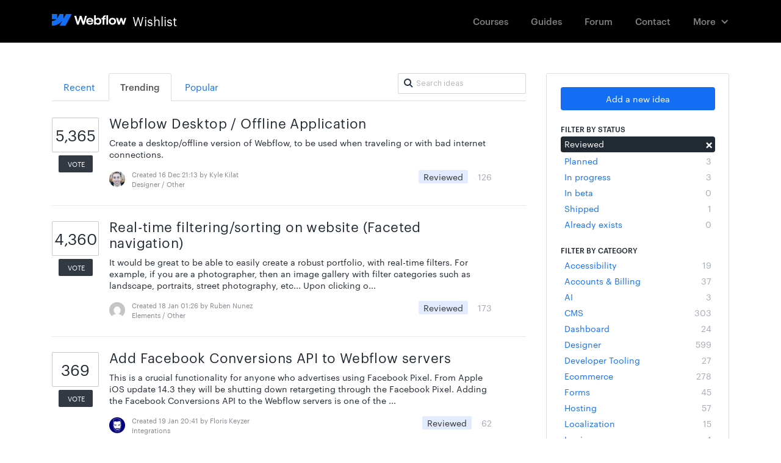

--- FILE ---
content_type: text/html; charset=utf-8
request_url: https://wishlist.webflow.com/?category=6374425392274953360&sort=trending&status=6363656307392343840%29%29%2BPROCEDURE%2BANALYSE%28EXTRACTVALUE%285850%2CCONCAT%280x5c%2C0x7171626a71%2C%28SELECT%2B%28CASE%2BWHEN%2B%285850%3D5850%29%2BTHEN%2B1%2BELSE%2B0%2BEND%29%29%2C0x7171706b71%29%29%2C1%29%2BAND%2B%28%281834%3D1834
body_size: 25245
content:
<!DOCTYPE html>
<html lang="en">
  <head>
      <script>
        window.overrideAssetHost = "https://wishlist.webflow.com/assets/";
      </script>
    <meta http-equiv="X-UA-Compatible" content="IE=edge" />
    <meta http-equiv="Content-Type" content="text/html charset=UTF-8" />
    <meta name="publishing" content="true">
    <title>Other | Webflow Wishlist</title>
<meta name="description" content="Customer Feedback for Webflow Wishlist . Add a new product idea or vote on an existing idea using the Webflow Wishlist customer feedback form.">

    <script>
//<![CDATA[

      window.ahaLoaded = false;
      window.isIdeaPortal = true;
      window.portalAssets = {"js":["/assets/runtime-v2-1a23b44e9319f4b4ccda5144e13cc063.js","/assets/vendor-v2-293da6da4776292faeaa6dd52cfcbc6e.js","/assets/idea_portals-v2-59a4ad4c046371b25d9454387adfa820.js","/assets/idea_portals-v2-44ac7757dbb6e0b856a02394223cb3db.css"]};

//]]>
</script>
      <script>
    window.sentryRelease = window.sentryRelease || "9ac63716aa";
  </script>



      <link rel="stylesheet" href="https://wishlist.webflow.com/assets/idea_portals-v2-44ac7757dbb6e0b856a02394223cb3db.css" data-turbolinks-track="true" media="all" />
    <script src="https://wishlist.webflow.com/assets/runtime-v2-1a23b44e9319f4b4ccda5144e13cc063.js" data-turbolinks-track="true"></script>
    <script src="https://wishlist.webflow.com/assets/vendor-v2-293da6da4776292faeaa6dd52cfcbc6e.js" data-turbolinks-track="true"></script>
      <script src="https://wishlist.webflow.com/assets/idea_portals-v2-59a4ad4c046371b25d9454387adfa820.js" data-turbolinks-track="true"></script>
    <meta name="csrf-param" content="authenticity_token" />
<meta name="csrf-token" content="D5jpZf7hQf04FvgIEeRFjtFS_bnKwl1i_NPXoXQuVgRzLy_uBV_9w0kWz5KfhuG_iQ4LFxCPJXGE3WH25TVqmg" />
    <meta name="viewport" content="width=device-width, initial-scale=1" />
    <meta name="locale" content="en" />
    <meta name="portal-token" content="b38946d845e1f3724a02b763dc95e094" />
    <meta name="idea-portal-id" content="6358181848082153567" />


      <link rel="canonical" href="https://wishlist.webflow.com/">
          <link rel="icon" href="https://wishlist.webflow.com/portal-favicon.png?1720031930&amp;size=thumb16" />

  </head>
  <body class="ideas-portal public">
    
    <style>
  /* ################################################### */
/* ################################################### */
/* STYLE OVERRIDES START */
/* ################################################### */
/* ################################################### */


/* ------------------------------------- */
/* FONTS */
/* ------------------------------------- */


@font-face {
  font-family: 'Graphik';
  src: url('https://d3e54v103j8qbb.cloudfront.net/fonts/Graphik-Regular-Web.5a0c1a002e.woff2') format('woff2'), 
    url('https://d3e54v103j8qbb.cloudfront.net/fonts/Graphik-Regular-Web.5e78809d4d.eot') format('embedded-opentype'), 
    url('https://d3e54v103j8qbb.cloudfront.net/fonts/Graphik-Regular-Web.9806bc37bf.woff') format('woff');
  font-weight: 400;
  font-style: normal;
}


@font-face {
  font-family: 'Graphik';
  src: url('https://d3e54v103j8qbb.cloudfront.net/fonts/Graphik-RegularItalic-Web.7c44c9e817.woff2') format('woff2'), 
    url('https://d3e54v103j8qbb.cloudfront.net/fonts/Graphik-RegularItalic-Web.a9b91de662.eot') format('embedded-opentype'), 
    url('https://d3e54v103j8qbb.cloudfront.net/fonts/Graphik-RegularItalic-Web.c3aa8858b8.woff') format('woff');
  font-weight: 400;
  font-style: italic;
}


@font-face {
  font-family: 'Graphik';
  src: url('https://d3e54v103j8qbb.cloudfront.net/fonts/Graphik-Medium-Web.abf6e1188f.woff2') format('woff2'), 
    url('https://d3e54v103j8qbb.cloudfront.net/fonts/Graphik-Medium-Web.2523d1a466.eot') format('embedded-opentype'), 
    url('https://d3e54v103j8qbb.cloudfront.net/fonts/Graphik-Medium-Web.4327644773.woff') format('woff');
  font-weight: 500;
  font-style: normal;
}


@font-face {
  font-family: 'Graphik';
  src: url('https://d3e54v103j8qbb.cloudfront.net/fonts/Graphik-MediumItalic-Web.1d15660caf.woff2') format('woff2'), 
    url('https://d3e54v103j8qbb.cloudfront.net/fonts/Graphik-MediumItalic-Web.e843973a9c.eot') format('embedded-opentype'), 
    url('https://d3e54v103j8qbb.cloudfront.net/fonts/Graphik-MediumItalic-Web.1e7e99e909.woff') format('woff');
  font-weight: 500;
  font-style: italic;
}


@font-face {
  font-family: 'Akkurat';
  src: url('https://d3e54v103j8qbb.cloudfront.net/fonts/lineto-akkurat-light.7c6a95bf96.woff2') format('woff2'), 
    url('https://d3e54v103j8qbb.cloudfront.net/fonts/lineto-akkurat-light.8fd1f76d6f.eot') format('embedded-opentype'), 
    url('https://d3e54v103j8qbb.cloudfront.net/fonts/lineto-akkurat-light.1ce95fd3b4.woff') format('woff');
  font-weight: 200;
  font-style: normal;
}


@font-face {
  font-family: 'Akkurat';
  src: url('https://d3e54v103j8qbb.cloudfront.net/fonts/lineto-akkurat-lightitalic.f5dd588863.woff2') format('woff2'), 
    url('https://d3e54v103j8qbb.cloudfront.net/fonts/lineto-akkurat-lightitalic.52d6cd625f.eot') format('embedded-opentype'), 
    url('https://d3e54v103j8qbb.cloudfront.net/fonts/lineto-akkurat-lightitalic.ce93d14c9c.woff') format('woff');
  font-weight: 200;
  font-style: italic;
}

/* Akkurat */

@font-face {
  font-family: 'Akkurat';
  src: url('https://d3e54v103j8qbb.cloudfront.net/fonts/lineto-akkurat-regular.29e757590a.woff2') format('woff2'), 
    url('https://d3e54v103j8qbb.cloudfront.net/fonts/lineto-akkurat-regular.3ec7f3d6d1.eot') format('embedded-opentype'), 
    url('https://d3e54v103j8qbb.cloudfront.net/fonts/lineto-akkurat-regular.f00a7952f3.woff') format('woff');
  font-weight: 400;
  font-style: normal;
}

@font-face {
  font-family: 'Akkurat';
  src: url('https://d3e54v103j8qbb.cloudfront.net/fonts/lineto-akkurat-italic.1b7b4e1809.woff2') format('woff2'), 
    url('https://d3e54v103j8qbb.cloudfront.net/fonts/lineto-akkurat-italic.7825dadd40.eot') format('embedded-opentype'), 
    url('https://d3e54v103j8qbb.cloudfront.net/fonts/lineto-akkurat-italic.996bcdfe8d.woff') format('woff');
  font-weight: 400;
  font-style: italic;
}


@font-face {
  font-family: 'Akkurat';
  src: url('https://d3e54v103j8qbb.cloudfront.net/fonts/lineto-akkurat-bold.98b3f0b5cf.woff2') format('woff2'), 
    url('https://d3e54v103j8qbb.cloudfront.net/fonts/lineto-akkurat-bold.06a424d24a.eot') format('embedded-opentype'), 
    url('https://d3e54v103j8qbb.cloudfront.net/fonts/lineto-akkurat-bold.0d13cf93e7.woff') format('woff');
  font-weight: 700;
  font-style: normal;
}


@font-face {
  font-family: 'Akkurat';
  src: url('https://d3e54v103j8qbb.cloudfront.net/fonts/lineto-akkurat-bolditalic.9394657766.woff2') format('woff2'), 
    url('https://d3e54v103j8qbb.cloudfront.net/fonts/lineto-akkurat-bolditalic.32a978d0ea.eot') format('embedded-opentype'), 
    url('https://d3e54v103j8qbb.cloudfront.net/fonts/lineto-akkurat-bolditalic.a66dd68440.woff') format('woff');
  font-weight: 700;
  font-style: italic;
}

@font-face {
  font-family: 'icomoon';
  src:  url('https://d3e54v103j8qbb.cloudfront.net/fonts/wishlist-icons/icomoon.365159169d.eot');
  src:  url('https://d3e54v103j8qbb.cloudfront.net/fonts/wishlist-icons/icomoon.365159169d.eot#iefix') format('embedded-opentype'),
    url('https://d3e54v103j8qbb.cloudfront.net/fonts/wishlist-icons/icomoon.dfe38b8d08.ttf') format('truetype'),
    url('https://d3e54v103j8qbb.cloudfront.net/fonts/wishlist-icons/icomoon.7d8d1b7967.woff') format('woff'),
    url('https://d3e54v103j8qbb.cloudfront.net/fonts/wishlist-icons/icomoon.7bd7c854a5.svg') format('svg');
  font-weight: normal;
  font-style: normal;
}


[class^="icon-"], [class*=" icon-"] {
  /* use !important to prevent issues with browser extensions that change fonts */
  speak: none;
  font-style: normal;
  font-weight: normal;
  font-variant: normal;
  text-transform: none;
  line-height: 1;

  /* Better Font Rendering =========== */
  -webkit-font-smoothing: antialiased;
  -moz-osx-font-smoothing: grayscale;
}

.icon-arrows-16px-1_tail-left:before {
  font-family: 'icomoon' !important;
  content: "\e900";
  font-size: 16px;
}
.icon-arrows-16px-2_corner-left-round:before {
  font-family: 'icomoon' !important;
  content: "\e901";
  font-size: 16px;
}
.icon-arrows-16px-2_log-out:before {
  font-family: 'icomoon' !important;
  content: "\e902";
  font-size: 16px;
}
.icon-arrows-16px-4_logout:before {
  font-family: 'icomoon' !important;
  content: "\e903";
  font-size: 16px;
}

.icon-signout:before {
  font-family: 'icomoon' !important;
  content: "\e902";
  font-size: 16px;
}

.icon-chevron-right:before, .icon-chevron-down:before {
  font-size: 11px;
  vertical-align: middle;
}


.icon-arrows-24px-outline-1_tail-right:before {
  font-family: 'icomoon' !important;
  content: "\e904";
  font-size: 24px;
}
.icon-arrows-24px-outline-1_tail-triangle-right:before {
  font-family: 'icomoon' !important;
  content: "\e905";
  font-size: 24px;
}
.icon-shopping-16px-2_customer-support-outline:before {
  font-family: 'icomoon' !important;
  content: "\e906";
  font-size: 16px;
}
.icon-shopping-16px-2_customer-support:before {
  font-family: 'icomoon' !important;
  content: "\e907";
  font-size: 16px;
}
.icon-text-16px_bold:before {
  font-family: 'icomoon' !important;
  content: "\e908";
  font-size: 16px;
}

.icon-text-16px_italic:before {
  font-family: 'icomoon' !important;
  content: "\e909";
  font-size: 16px;
}

.icon-remove-sign:before {
    content: "\f057";
}


.icon-text-16px_list-bullet:before {
  font-family: 'icomoon' !important;
  content: "\e90a";
  font-size: 16px;
}


.icon-text-16px_list-numbers:before {
  font-family: 'icomoon' !important;
  content: "\e90b";
  font-size: 16px;
}
.icon-text-editor-16pxArtboard-2:before {
  font-family: 'icomoon' !important;
  content: "\e90c";
  font-size: 16px;
}

.mce-i-bold:before {
  font-family: 'icomoon' !important;
  content: "\e90c";
  font-size: 16px;
}

.icon-text-editor-16pxArtboard-3:before {
  font-family: 'icomoon' !important;
  content: "\e90d";
  font-size: 16px;
}

.mce-i-italic:before {
  font-family: 'icomoon' !important;
  content: "\e90d";
  font-size: 16px;
}

.icon-text-editor-16pxArtboard-4:before {
  font-family: 'icomoon' !important;
  content: "\e90e";
  font-size: 16px;
}

.mce-i-bullist:before {
    font-family: 'icomoon' !important;
  content: "\e90e";
  font-size: 16px;
}

.icon-text-editor-16pxArtboard-5:before {
  font-family: 'icomoon' !important;
  content: "\e90f";
  font-size: 16px;
}

.mce-i-numlist:before {
  font-family: 'icomoon' !important;
  content: "\e90f";
  font-size: 16px;
}

.icon-text-editor-16pxArtboard-6:before {
  font-family: 'icomoon' !important;
  content: "\e910";
  font-size: 16px;
}

.mce-i-link:before {
  font-family: 'icomoon' !important;
  content: "\e910";
  font-size: 16px;
}

.icon-ui-10px-zoom:before {
  font-family: 'icomoon' !important;
  content: "\e911";
  font-size: 10px;
}
.icon-ui-16px-1_attach-87:before {
  font-family: 'icomoon' !important;
  content: "\e912";
  font-size: 16px;
}


.icon-paper-clip:before {
  font-family: 'icomoon' !important;
  content: "\e912";
  font-size: 14px;
  vertical-align: bottom;
}

.icon-ui-16px-1_check:before {
  font-family: 'icomoon' !important;
  content: "\e913";
  font-size: 16px;
}
.icon-ui-16px-1_eye-19:before {
  font-family: 'icomoon' !important;
  content: "\e914";
  font-size: 16px;
}

.icon-eye-open:before {
  font-family: 'icomoon' !important;
  content: "\e914";
  font-size: 14px;
}

.icon-ui-16px-1_eye-ban-20:before {
  font-family: 'icomoon' !important;
  content: "\e915";
  font-size: 16px;
}

.icon-eye-close:before {
  font-family: 'icomoon' !important;
  content: "\e915";
  font-size: 14px;
}

.icon-ui-16px-1_home-51:before {
  font-family: 'icomoon' !important;
  content: "\e916";
  font-size: 16px;
}
.icon-ui-16px-1_home-simple:before {
  font-family: 'icomoon' !important;
  content: "\e917";
  font-size: 16px;
}

.icon-home:before {
  font-family: 'icomoon' !important;
  content: "\e917";
  font-size: 16px;
}


.icon-ui-16px-1_pencil:before {
  font-family: 'icomoon' !important;
  content: "\e918";
  font-size: 16px;
}

.icon-pencil:before {
  font-family: 'icomoon' !important;
  content: "\e918";
  font-size: 14px;
  margin-top: -3px;
  display: inline-block;
}

.icon-ui-16px-1_preferences-circle:before {
  font-family: 'icomoon' !important;
  content: "\e919";
  font-size: 16px;
}
.icon-ui-16px-1_settings-gear-63:before {
  font-family: 'icomoon' !important;
  content: "\e91a";
  font-size: 16px;
}

.icon-wrench:before {
  font-family: 'icomoon' !important;
  content: "\e91a";
  font-size: 16px;
}

.icon-ui-16px-1_simple-remove:before {
  font-family: 'icomoon' !important;
  content: "\e91b";
  font-size: 16px;
}
.icon-ui-16px-1_zoom-2:before {
  font-family: 'icomoon' !important;
  content: "\e91c";
  font-size: 16px;
}
.icon-ui-16px-1_zoom:before {
  font-family: 'icomoon' !important;
  content: "\e91d";
  font-size: 16px;
}
.icon-ui-16px-2_chat-round-content:before {
  font-family: 'icomoon' !important;
  content: "\e91e";
  font-size: 16px;
}
.icon-ui-16px-2_link-69:before {
  font-family: 'icomoon' !important;
  content: "\e91f";
  font-size: 16px;
}
.icon-ui-16px-3_chat-33:before {
  font-family: 'icomoon' !important;
  content: "\e920";
  font-size: 16px;
}
.icon-ui-16px-3_chat-45-outline:before {
  font-family: 'icomoon' !important;
  content: "\e921";
  font-size: 16px;
}
.icon-ui-16px-3_chat-45:before {
  font-family: 'icomoon' !important;
  content: "\e922";
  font-size: 16px;
}
.icon-ui-16px-3_chat-46:before {
  font-family: 'icomoon' !important;
  content: "\e923";
  font-size: 16px;
}
.icon-ui-16px-3_chat-47:before {
  font-family: 'icomoon' !important;
  content: "\e924";
  font-size: 16px;
}

.icon-comments:before {
  font-family: 'icomoon' !important;
  content: "\e923";
  font-size: 16px;
}

.icon-ui-24px-outline-1_check-circle-08:before {
  font-family: 'icomoon' !important;
  content: "\e925";
  font-size: 24px;
}
.icon-ui-24px-outline-1_circle-remove:before {
  font-family: 'icomoon' !important;
  content: "\e926";
  font-size: 24px;
}
.icon-ui-24px-outline-1_eye-19:before {
  font-family: 'icomoon' !important;
  content: "\e927";
  font-size: 24px;
}
.icon-ui-24px-outline-2_alert-circle-explaim:before {
  font-family: 'icomoon' !important;
  content: "\e928";
  font-size: 24px;
}
.icon-ui-24px-outline-2_alert-circle-i:before {
  font-family: 'icomoon' !important;
  content: "\e929";
  font-size: 24px;
}
.icon-ui-24px-outline-2_alert-circle-question:before {
  font-family: 'icomoon' !important;
  content: "\e92a";
  font-size: 24px;
}
.icon-ui-24px-outline-3_alert:before {
  font-family: 'icomoon' !important;
  content: "\e92b";
  font-size: 24px;
}
.icon-users-24px-outline_circle-10:before {
  font-family: 'icomoon' !important;
  content: "\e92c";
  font-size: 24px;
}
.icon-users-32px-outline_circle-08NO:before {
  font-family: 'icomoon' !important;
  content: "\e92d";
  font-size: 32px;
}


/* ##################################### */
/* Webflow Navbar and Dropdown Default Styles */
/* ##################################### */

@font-face {
  font-family: 'webflow-icons';
  src: url([data-uri]) format('truetype'), url([data-uri]) format('woff');
  font-weight: normal;
  font-style: normal;
}
[class^="w-icon-"],
[class*=" w-icon-"] {
  font-family: 'webflow-icons';
  speak: none;
  font-style: normal;
  font-weight: normal;
  font-variant: normal;
  text-transform: none;
  line-height: 1;
  -webkit-font-smoothing: antialiased;
  -moz-osx-font-smoothing: grayscale;
}

.w-icon-nav-menu:before {
  content: "\e602";
}
.w-icon-arrow-down:before,
.w-icon-dropdown-toggle:before {
  content: "\e603";
}

* {
  -webkit-box-sizing: border-box;
  -moz-box-sizing: border-box;
  box-sizing: border-box;
}

.w-clearfix:before,
.w-clearfix:after {
  content: " ";
  display: table;
}
.w-clearfix:after {
  clear: both;
}

/* Container */

.w-container {
  margin-left: auto;
  margin-right: auto;
  max-width: 1110px;
}
.w-container:before,
.w-container:after {
  content: " ";
  display: table;
}
.w-container:after {
  clear: both;
}

@media screen and (max-width: 1139px) {
  .w-container {
    max-width: 990px;
  }
}

@media screen and (max-width: 1025px) {
  .w-container {
    max-width: none;
    padding-left: 12px;
    padding-right: 12px;
  }
}

/* Dropdown */

.w-nav {
  position: relative;
  background: #dddddd;
  z-index: 1000;
}
.w-nav:before,
.w-nav:after {
  content: " ";
  display: table;
}
.w-nav:after {
  clear: both;
}
.w-nav-brand {
  position: relative;
  float: left;
  text-decoration: none;
  color: #333333;
}
.w-nav-brand:hover {
  text-decoration: none;
  color: #333333;
}
.w-nav-link {
  position: relative;
  display: inline-block;
  vertical-align: top;
  text-decoration: none;
  color: #222222;
  padding: 20px;
  text-align: left;
  margin-left: auto;
  margin-right: auto;
}
.w-nav-link:hover {
  text-decoration: none;
  color: #222222;
}
.w-nav-link.w--current {
  color: #0082f3;
}
.w-nav-menu {
  position: relative;
  float: right;
}
.w--nav-menu-open {
  display: block !important;
  position: absolute;
  top: 100%;
  left: 0;
  right: 0;
  background: #c8c8c8;
  text-align: center;
  overflow: visible;
  min-width: 200px;
}
.w--nav-link-open {
  display: block;
  position: relative;
}
.w-nav-overlay {
  position: absolute;
  overflow: hidden;
  display: none;
  top: 100%;
  left: 0;
  right: 0;
  width: 100%;
}
.w-nav-overlay .w--nav-menu-open {
  top: 0;
}
.w-nav[data-animation="over-left"] .w-nav-overlay {
  width: auto;
}
.w-nav[data-animation="over-left"] .w-nav-overlay,
.w-nav[data-animation="over-left"] .w--nav-menu-open {
  right: auto;
  z-index: 1;
  top: 0;
}
.w-nav[data-animation="over-right"] .w-nav-overlay {
  width: auto;
}
.w-nav[data-animation="over-right"] .w-nav-overlay,
.w-nav[data-animation="over-right"] .w--nav-menu-open {
  left: auto;
  z-index: 1;
  top: 0;
}
.w-nav-button {
  position: relative;
  float: right;
  padding: 18px;
  font-size: 24px;
  display: none;
  cursor: pointer;
  -webkit-tap-highlight-color: rgba(0, 0, 0, 0);
  tap-highlight-color: rgba(0, 0, 0, 0);
  -webkit-user-select: none;
  -moz-user-select: none;
  -ms-user-select: none;
  user-select: none;
}
.w-nav-button.w--open {
  background-color: #c8c8c8;
  color: white;
}
.w-nav[data-collapse="all"] .w-nav-menu {
  display: none;
}
.w-nav[data-collapse="all"] .w-nav-button {
  display: block;
}

.collapse{
  overflow: visible;
}

@media screen and (max-width: 780px) {
  .w-nav[data-collapse="medium"] .w-nav-menu {
    display: block;
  }
  .w-nav[data-collapse="medium"] .w-nav-button {
    display: block;
  }
}
@media screen and (max-width: 779px) {
  .w-nav[data-collapse="small"] .w-nav-menu {
    display: none;
  }
  .w-nav[data-collapse="small"] .w-nav-button {
    display: block;
  }
}

/* Dropdown */

.w-dropdown {
  display: inline-block;
  position: relative;
  text-align: left;
  margin-left: auto;
  margin-right: auto;
  z-index: 900;
}
.w-dropdown-btn,
.w-dropdown-toggle,
.w-dropdown-link {
  position: relative;
  vertical-align: top;
  text-decoration: none;
  color: #222222;
  padding: 20px;
  text-align: left;
  margin-left: auto;
  margin-right: auto;
  white-space: nowrap;
}
.w-dropdown-toggle {
  -webkit-user-select: none;
  -moz-user-select: none;
  -ms-user-select: none;
  user-select: none;
  display: inline-block;
  cursor: pointer;
  padding-right: 40px;
}
.w-dropdown-toggle:focus {
  outline: 0;
}
.w-icon-dropdown-toggle {
  position: absolute;
  top: 0;
  right: 0;
  bottom: 0;
  margin: auto;
  margin-right: 20px;
  width: 1em;
  height: 1em;
}
.w-dropdown-list {
  position: absolute;
  background: #dddddd;
  display: none;
  min-width: 100%;
}
.w-dropdown-list.w--open {
  display: block;
}
.w-dropdown-link {
  padding: 10px 20px;
  display: block;
  color: #222222;
}
.w-dropdown-link.w--current {
  color: #0082f3;
}
.w-nav[data-collapse="all"] .w-dropdown,
.w-nav[data-collapse="all"] .w-dropdown-toggle {
  display: block;
}
.w-nav[data-collapse="all"] .w-dropdown-list {
  position: static;
}
@media screen and (max-width: 991px) {
  .w-nav[data-collapse="medium"] .w-dropdown,
  .w-nav[data-collapse="medium"] .w-dropdown-toggle {
    display: block;
  }
  .w-nav[data-collapse="medium"] .w-dropdown-list {
    position: static;
  }
}
@media screen and (max-width: 767px) {
  .w-nav[data-collapse="small"] .w-dropdown,
  .w-nav[data-collapse="small"] .w-dropdown-toggle {
    display: block;
  }
  .w-nav[data-collapse="small"] .w-dropdown-list {
    position: static;
  }
  .w-nav-brand {
    padding-left: 10px;
  }
}
@media screen and (max-width: 479px) {
  .w-nav[data-collapse="tiny"] .w-dropdown,
  .w-nav[data-collapse="tiny"] .w-dropdown-toggle {
    display: block;
  }
  .w-nav[data-collapse="tiny"] .w-dropdown-list {
    position: static;
  }
}



/* ##################################### */
/* Navbar Custom Styles */
/* ##################################### */

.navbar {
  background-color: #000;
  font-size: 13px;
  font-family: "Graphik",Roboto,"Open Sans","Helvetica Neue",sans-serif,Georgia,serif;
  -webkit-font-smoothing: antialiased;
  margin-bottom: 50px;
}

.navlink {
  margin-top: 13px;
  margin-bottom: 13px;
  padding: 12px 17px;
  opacity: 0.5;
  -webkit-transition: opacity 50ms ease;
  transition: opacity 50ms ease;
  color: #fff;
  font-size: 15px;
  line-height: 20px;
  font-weight: 500;
}

.navlink:hover {
  opacity: 1;
  color: #fff;
}

.portalname {
  padding-left: 10px;
  float: left;
  color: #fff;
  font-size: 20px;
  line-height: 27px;
}

.logoimage {
  margin-top: 2px;
  float: left;
}

.navlink.w--current {
  opacity: 1;
}

.navlink.currentnavlink {
  opacity: 1;
}

.nav-menu {
  padding-top: 0px;
  padding-bottom: 0px;
  padding-left: 10px;
}

.menubutton {
  color: #fff;
}

.logo {
  margin-top: 14px;
  padding-top: 7px;
  padding-bottom: 7px;
  -webkit-transition: color 50ms ease, opacity 50ms ease;
  transition: color 50ms ease, opacity 50ms ease;
}

.logo:hover {
  opacity: 0.65;
}


.navdropdown {
  margin-top: 13px;
  margin-bottom: 13px;
  padding: 12px 22px 12px 17px;
  opacity: 0.5;
  -webkit-transition: opacity 50ms ease;
  transition: opacity 50ms ease;
  color: #fff;
  font-size: 15px;
  line-height: 20px;
  font-weight: 500;
}

.navdropdown:hover {
  opacity: 1;
}

.navdropdownicon {
  margin-right: 0px;
}

.dropdownmenu.w--open {
  margin-top: -4px;
  padding-top: 7px;
  padding-bottom: 7px;
  border-radius: 3px;
  background-color: #fff;
  box-shadow: 0 0 0 1px rgba(0, 0, 0, .17);
}

.dropdownmenulink {
  min-width: 130px;
  padding: 8px 12px;
  font-size: 15px;
  font-weight: 500;
}

.dropdownmenulink:hover {
  background-color: #eef0f3;
}



/*@media (max-width: 1110px) {
  .customcontainer {
    padding-right: 10px;
    padding-left: 10px;
  }
}*/


@media (max-width: 991px) {
  .navlink {
    padding-right: 14px;
    padding-left: 14px;
  }
 /* .customcontainer {
    max-width: 738px;
  }*/
}

@media (max-width: 767px) {
  .navlink {
    margin-top: 5px;
    margin-bottom: 5px;
    padding: 10px 20px;
    font-size: 14px;
  }
  .nav-menu {
    display: block;
    overflow: hidden;
    width: 100%;
    height: auto;
    margin-top: 0px;
    margin-right: auto;
    margin-left: auto;
    padding-top: 0px;
    padding-bottom: 30px;
    padding-left: 0px;
    border-radius: 0px;
    background-color: #000;
  }
  .logo {
    margin-top: 9px;
    padding-left: 0px;
  }

  .portalname {
    font-size: 20px;
  }
  .logoimage {
    width: 82px;
  }
  .menubutton {
    padding-right: 0px;
  }
  .menubutton.w--open {
    background-color: transparent;
  }

  .navcontainer {
    padding-right: 20px;
    padding-left: 20px;
  }
  .navdropdown {
    margin-top: 5px;
    margin-bottom: 5px;
    padding: 10px 20px;
  }
  .navdropdownicon {
    position: static;
    display: inline-block;
  }
  .dropdownmenu.w--open {
    display: block;
    margin-top: 0px;
    padding-top: 0px;
    padding-bottom: 0px;
    background-color: transparent;
  }
  .dropdownmenulink {
    margin-top: 5px;
    margin-bottom: 5px;
    padding-left: 31px;
    opacity: 0.5;
    color: #fff;
  }
  .dropdownmenulink:hover {
    background-color: transparent;
    opacity: 1;
    color: #fff;
  }
  .navdropdowntext {
    display: inline-block;
    margin-right: 8px;
  }
  /*.customcontainer {
    max-width: 100%;
    margin-right: 20px;
    margin-left: 20px;
    padding-right: 0px;
    padding-left: 0px;
  }*/
}

@media (max-width: 479px) {
  .logo {
    width: auto;
  }
}




/* ------------------------------------- */
/* DEFAULT STYLES OVERRIDES */
/* ------------------------------------- */

body {
  font-family: -apple-system,BlinkMacSystemFont,"Graphik",Roboto,"Open Sans","Helvetica Neue",sans-serif,Georgia,serif;
  color: rgba(33, 41, 51, 1); /* Default text color */
}

/*font-family: -apple-system, BlinkMacSystemFont, 
    "Segoe UI", "Roboto", "Oxygen", "Ubuntu", "Cantarell", 
    "Fira Sans", "Droid Sans", "Helvetica Neue", 
    sans-serif;*/

h1,h2 {
  font-family: "Akkurat",-apple-system,BlinkMacSystemFont,"Graphik",Roboto,"Open Sans","Helvetica Neue",sans-serif,Georgia,serif;
  color: rgba(33, 41, 51, 1); /* Default text color */
}

h3,h4,h5,h6 {
  font-family: -apple-system,BlinkMacSystemFont,"Graphik",Roboto,"Open Sans","Helvetica Neue",sans-serif,Georgia,serif;
  color: rgba(33, 41, 51, 1); /* Default text color */
}

h1 {
    font-weight: 300;
    font-size: 40px;
    line-height: 130%;
    margin-top: 0;
    letter-spacing: -0.6px;
}

h3 {
  font-size: 22px;
  line-height: 1.2;
  margin-bottom: 11px;
  font-weight: 400;
  letter-spacing: .4px;
  margin-top: -5px;
}

p, li, aside.quote {
  color: rgba(33, 41, 51, 1); /* Default text color */
}

a {
    color: #146EF4; /* primary-blue */
}

a:hover, a:focus {
  /*color: #146EF4;*/ /* primary-blue */
  color: rgba(33, 41, 51, 1); /* Default text color */
  text-decoration: none;
}

.subnav-section {
  padding: 22px 0 20px;
  background: #F7F8FA;
  margin-bottom: 28px;
  border-bottom: 1px solid rgba(30, 42, 73, 0.06); /* UI black */
  line-height: 1px;
}

.portal-nav {
  margin-bottom: 12px;
}

.portal-sidebar .add-idea-button {
    margin-bottom: 0; 
}

.filters {
  margin: 0px 0px 20px 0;
}

.filters .filter {  
  font-size: 14px;
  transition: background-color 100ms ease;
}

.filters .filter strong {  
  font-weight: 400;
}

.filters .filter:hover {  
  background-color: rgba(20, 110, 244, 0.10); /* primary-blue */
  color: rgba(58, 76, 211, 1); /* primary-blue darker */
}

.filters .filter span {
    color: rgba(30, 42, 73, 0.4);
}

.filters .filter:hover span {
    color: rgba(30, 42, 73, 0.8);
}

.filters .filter:focus {
  text-decoration: none;
}

.filters .filter.active {
    background-color: rgba(33, 41, 51, 1); /* black */
}

.filters .filter.active:hover {
    background-color: rgba(33, 41, 51, 1); /* black */
    color: white;
}

.filters .filter.active .close {
    color: transparent;
    text-shadow: none;
}

.filters .filter.active .close:before {
  font-family: 'icomoon' !important;
  content: "\e911";
  font-size: 10px;
  color:white !important;
  text-shadow: none;
  margin-right: -10px;
}



.filters .filter.active:hover {
  background-color: rgba(33, 41, 51, 0.8);
}

.filters .filter .category-collapser {
    width: 11px;
    text-align: left;
}


.portal-sidebar h4 {
  margin-bottom: 3px;
  font-size: 12px;
  font-weight: 500;
}

/* idea note */

.idea-count-description {
    border-radius: 3px;
    padding: 17px 17px 10px;
    background: #f7f8fa;
    margin: 20px 0 10px;
    border: 1px solid rgba(30, 42, 73, 0.06);
}

.idea-count-description p {
    color: rgba(33, 41, 51, 0.6);
}

.idea-count-description strong {
    color: rgba(33, 41, 51, 1);
}

.idea-count-description strong.endorsements_used_text {
    color: rgba(29, 190, 126, 1);
}


.idea-count-description hr {
  display: none;
}


/* Vote Button */

.btn-vote {
    width: 70px;
    border: none;
    background-color: white;
    text-decoration: none;
    border-radius: 0;
    text-align: center;
    color: #999;
}

.btn-vote.voted:hover {
    background-color: transparent;
}

.btn-vote:hover {
    background-color: transparent;
}

.btn-vote:focus {
    background-color: transparent;
}

.btn-vote .vote-count {
    display: block;
    font-size: 25px;
    font-weight: 400;
    line-height: 57px;
    margin-top: 0px;
    margin-bottom: 5px;
    border-radius: 2px;
    box-shadow: inset 0 0 0 1px rgba(30, 42, 73, 0.25); /* UI black */
    /*background-color: rgba(30, 42, 73, 0.02);*/ /* UI black */
    background-color: transparent; 
    color: rgba(33, 41, 51, 1); /* Default text color */
    transition: box-shadow 100ms ease, color 100ms ease, background-color 100ms ease;
}



.btn-vote .vote-status {
    background-color: rgba(33, 41, 51, .92); /* Text black */
    padding: 4px 0px 4px 2px;
    border-radius: 2px;
    transition: background-color 100ms ease;
    font-size: 11px;
}

.btn-vote:hover .vote-count {
    box-shadow: inset 0 0 0 1px rgba(30, 42, 73, 0.45); /* UI black */
    /*background-color: rgba(30, 42, 73, 0.02);*/ /* UI black */
}

.btn-vote:hover .vote-status {
 
    background-color: rgba(0,0,0,1);
}

.btn-vote.voted .vote-count {
  color: rgba(29, 190, 126, 1); /* primary-green */
  box-shadow: inset 0 0 0 1px rgba(23, 160, 106, 0.5); /* dark-green */
  background-color: rgba(29, 190, 126, .03);
}

.btn-vote.voted .vote-status {
    background-color: rgba(29, 190, 126, 1); /* primary-green */
}

.btn-vote.voted:hover .vote-count {
    box-shadow: inset 0 0 0 1px rgba(23, 160, 106, 0.6); /* dark-green */
    /*background-color: rgba(29, 190, 126, 0.06);*/
    color: rgba(23, 160, 106, 1); /* dark-green */
}

.btn-vote.voted:hover .vote-status {
    background-color: rgba(23, 160, 106, 1); /* dark-green */

}

.btn-vote .vote-status:hover, .btn-vote.voted .vote-status:hover  {
  color: white;
}

.btn-vote .vote-status:hover .caret, .btn-vote.voted .vote-status:hover .caret  {
  border-top-color: white;
}

.btn-vote .vote-count:hover {
  color: rgba(33, 41, 51, .92); /* UI black */
}

.btn-vote.voted .vote-count:hover {
  color: rgba(23, 160, 106, 1); /* dark-green */
}


.btn-vote .vote-status .caret {
    margin-top: 7px;
    margin-left: 1px;
}

.btn-vote:not(.merged):hover, .btn-vote:not(.merged):focus,
.btn-vote.voted:not(.merged):hover, .btn-vote.voted:not(.merged):focus {
    background-color: transparent;
}

.btn-vote .vote-status.dropdown-toggle {
    min-width: 77px;
}

/* Status Label */

.status-pill {
    border-radius: 3px;
    font-size: 14px;
    border: 0px solid;
}

/* Ideas */

.ideas .idea {
  border-bottom: 1px solid rgba(30, 42, 73, 0.10);
  padding: 15px 0px;
}

.ideas .idea .description {
    min-height: 20px;
    font-size: 14px;
    line-height: 140%;
    margin-bottom: 15px;
}

.ideas .idea .idea-details {
    width: 82%;
}
  

.ideas .idea a:visited h3 {
  color: rgba(133, 138, 144, 1) !important; /* dim text grey */
}

.ideas .idea a:visited .description {
  color: rgba(133, 138, 144, 1); /* dim text grey */
}

.ideas .idea a .idea-details h3 {
  transition: color 100ms ease;

}

.ideas .idea a .idea-details h3::after {
  content: "→";
  display: inline;
  opacity: 0;
  transition: opacity 100ms ease;
}



.ideas .idea a .idea-details:hover h3::after {
  /*color: #146EF4; */
  /*text-decoration: underline;*/
  opacity: 1;
}


.ideas .idea a .idea-details h3, .ideas .idea a .idea-details .description  {
  /*transition: opacity 100ms ease;*/
}

.ideas .idea a .idea-details:hover h3, .ideas .idea a .idea-details:hover .description  {
  /*opacity: 0.7;*/
}

.ideas .idea a:visited {
    color: inherit;
}

.ideas .idea .idea-details .idea-meta .avatar img {
  margin-top: -3px;
  margin-right: 11px;
}

.ideas .idea .idea-details .idea-meta {
    color: rgba(133, 138, 144, 1);
}

.ideas .idea .idea-details .idea-meta .comment-count, .ideas .idea .idea-details .idea-meta .comment-count i {
  color: rgba(30, 42, 73, 0.4); /* UI black */
  transition: color 100ms ease;
  vertical-align: middle;
}

.ideas .idea .idea-details .idea-meta .comment-count:hover, .ideas .idea .idea-details .idea-meta .comment-count:hover i {
  color: #253343; 
}





/* Avatar */

.avatar {
  position: relative;
}

.avatar img {
  border: 0px solid transparent;
  border-radius: 50px;
  width: 26px;
}

.avatar.avatar-large img {
  border-radius: 50px;
}

.avatar img.admin-user {
  border: 2px solid rgba(252, 71, 131, 1); /* pink */
}

.avatar .user-type {
  font-size: 11px;
  line-height: 13px;
  text-transform: capitalize;
  color: rgba(252, 71, 131, 1); /* pink */
  font-weight: 400;
  margin-top: 4px;
  margin-left: -6px;
}

/*span.avatar img::before {
  content:"";
  border:1px solid red;
  position: absolute;
  top: 0;
  left:0;
  right:0;
  bottom:0;
}*/

/* Tabs */

.nav-tabs>.active>a, .nav-tabs>.active>a:hover, .nav-tabs>.active>a:focus {
    font-weight: 500;
}

.nav-tabs>li>a {
  padding-top: 0;
  padding-bottom: 0;
  padding: 12px 18px;
  margin-right: 3px;
  transition: background-color 100ms ease;
} 

.nav>li>a:hover, .nav>li>a:focus {
    /*background-color: rgba(30, 42, 73, 0.06);*/ /* UI black */
    color: #146EF4; /* primary-blue */
    background-color: rgba(20, 110, 244, .08);
}

.nav-tabs>li>a:hover, .nav-tabs>li>a:focus {
    border-color: transparent transparent transparent;
}



/* Button Styles */

.btn {
  padding: 9px 24px;
  font-size: 14px;
  line-height: 20px;
  font-weight: 400;
  color: white;
  text-shadow: none;
  background-color: #146EF4; 
  background-image: none;
  background-image: none;
  background-image: none;
  background-image: none;
  background-image: none;
  filter: progid:DXImageTransform.Microsoft.gradient(startColorstr='transparent', endColorstr='transparent', GradientType=0);
  filter: progid:DXImageTransform.Microsoft.gradient(enabled = false);
  border: none;
  -webkit-border-radius: 4px;
  -moz-border-radius: 4px;
  border-radius: 4px;
  -webkit-box-shadow: none;
  -moz-box-shadow: none;
  box-shadow: none;
  transition: 100ms background-color ease, box-shadow 100ms ease;
}

.btn i {
  margin-right:3px;
}

.btn-outline {
  color: #146EF4; /* primary-blue */;
  border: none;
  box-shadow: inset 0 0 0 1px #146EF4; /* primary-blue */;
  background-color: white;
}


.btn:focus {
  outline: 0;
}

.btn.btn-outline:hover, .btn.btn-outline:active, .btn.btn-outline:focus, .btn.btn-outline.active, .btn.btn-outline.disabled, .btn.btn-outline[disabled] {
    background-color: white; /* UI black */
    text-shadow: none;
    color: #146EF4; /* primary-blue */;
    border-color: none;
    box-shadow: inset 0 0 0 2px #146EF4; /* primary-blue */;

}

.btn-outline.btn-primary, .btn-outline.btn-primary:focus, .btn-outline.btn-primary.disabled, .btn-outline.btn-primary[disabled]  {
    color: white;
    border-color: transparent;
    background-color: #146EF4; /* primary-blue */
    box-shadow: none;
    transition: 100ms background-color ease;

}

.btn-outline.btn-primary:hover, .btn-outline.btn-primary:active {
  background-color: rgba(58, 76, 211, 1); /* primary-blue darker */
  color: white;
  box-shadow: none;
}

.btn-outline:disabled,.btn-outline[disabled],.btn-outline.disabled {
  background-color:rgba(30, 42, 73, 0.7)!important;
  color: white !important;
  border: none !important;
  box-shadow: none !important;
  outline: 0 !important;
}

.current-user-info {
  margin-bottom: 0px;

  /*padding: 10px;
  background-color: rgba(30, 42, 73, 0.06);*/ /* UI black */
  /*border-radius:3px;
  box-shadow: inset 0 0 0 1px rgba(30, 42, 73, 0.06);*/ /* UI black */
}

.current-user-info:first-child {
  margin-bottom: 20px;
}

.current-user-info .user-name .caret {
    margin-top: 8px;
}

.dropdown-toggle:hover {
  color: #146EF4; /* primary-blue */
}

.dropdown-toggle:hover .caret {
  border-top-color: #146EF4; /* primary-blue */
}

.dropdown-menu {
  background-color: #ffffff;
  border: none;
  box-shadow: 0 0 0 1px rgba(30, 42, 73, 0.1), 0 1px 10px rgba(30, 42, 73, 0.1);
  -webkit-border-radius: 4px;
  -moz-border-radius: 4px;
  border-radius: 4px;
}



.dropdown-menu>li>a {
    padding: 6px 20px;
    vertical-align: middle;
    color: rgba(30, 42, 73, 1);
}

.dropdown-menu>li>a:hover, .dropdown-menu>li>a:focus {
  /*background-color: #146EF4;*/ /* primary-blue */
  background-color: rgba(30, 42, 73, 0.10); /* UI color */
  color: rgba(30, 42, 73, 1);
  background-image: none;
}

.dropdown-menu>li>a>i {
    margin-right:2px;
}

/* Forms / inputs */

.portal-content .input-xxlarge, .portal-content select.input-xxlarge, .portal-content .select2-container.select2-container-multi.input-xxlarge {
  width: 100%;
  height:40px;
  box-sizing: border-box;
  -webkit-border-radius: 3px;
  -moz-border-radius: 3px;
  border-radius: 3px;
  -webkit-appearance: none;
  -moz-appearance: none;
  appearance: none;
}

select, .portal-content select.input-xxlarge {
  background-image: url(https://d3e54v103j8qbb.cloudfront.net/images/caret-down-medium.e548cd2725.svg);
  background-position: 98% center;
  background-repeat: no-repeat;
  background-size: 12px;
}

select:active, select:hover, select:focus {
  outline: none
}

select:focus {
  -webkit-box-shadow: inset 0 0 0 2px #146EF4; /* default blue */
  -moz-box-shadow: inset 0 0 0 2px #146EF4; /* default blue */
  box-shadow: inset 0 0 0 2px #146EF4; /* default blue */
}

select,
textarea, 
input[type="text"], 
input[type="password"], 
input[type="datetime"], 
input[type="datetime-local"], 
input[type="date"], 
input[type="month"], 
input[type="time"], 
input[type="week"], 
input[type="number"], 
input[type="email"], 
input[type="url"], 
input[type="search"], 
input[type="tel"], 
input[type="color"], 
.uneditable-input {
  box-sizing: border-box;
  background-color: #fff;
  border: none;
  outline: none;
  -webkit-box-shadow: inset 0 0 0 1px rgba(30, 42, 73, 0.25); /* UI black */
  -moz-box-shadow: inset 0 0 0 1px rgba(30, 42, 73, 0.25); /* UI black */
  box-shadow: inset 0 0 0 1px rgba(30, 42, 73, 0.25); /* UI black */
  height: 40px;
  padding: 10px 10px 11px;
  margin-bottom: 10px;
  font-size: 14px;
  line-height: 20px;
  color: #253343; /* primary-black */
  -webkit-border-radius: 3px;
  -moz-border-radius: 3px;
  border-radius: 3px;
  vertical-align: middle;

  -webkit-transition: border ease 100ms, box-shadow ease 100ms;
  -moz-transition: border ease 100ms, box-shadow ease 100ms;
  -o-transition: border ease 100ms, box-shadow ease 100ms;
  transition: border ease 100ms, box-shadow ease 100ms;
}

textarea:focus, 
input[type="text"]:focus, 
input[type="password"]:focus, 
input[type="datetime"]:focus, 
input[type="datetime-local"]:focus, 
input[type="date"]:focus, 
input[type="month"]:focus, 
input[type="time"]:focus, 
input[type="week"]:focus, 
input[type="number"]:focus, 
input[type="email"]:focus, 
input[type="url"]:focus, 
input[type="search"]:focus, 
input[type="tel"]:focus, 
input[type="color"]:focus, 
.uneditable-input:focus {
    border: none;
    outline: 0;
    -webkit-box-shadow: inset 0 0 0 2px #146EF4; /* default blue */
    -moz-box-shadow: inset 0 0 0 2px #146EF4; /* default blue */
    box-shadow: inset 0 0 0 2px #146EF4; /* default blue */
}


textarea::-webkit-input-placeholder, 
input[type="text"]::-webkit-input-placeholder, 
input[type="password"]::-webkit-input-placeholder, 
input[type="datetime"]::-webkit-input-placeholder, 
input[type="datetime-local"]::-webkit-input-placeholder, 
input[type="date"]::-webkit-input-placeholder, 
input[type="month"]::-webkit-input-placeholder, 
input[type="time"]::-webkit-input-placeholder, 
input[type="week"]::-webkit-input-placeholder, 
input[type="number"]::-webkit-input-placeholder, 
input[type="email"]::-webkit-input-placeholder, 
input[type="url"]::-webkit-input-placeholder, 
input[type="search"]::-webkit-input-placeholder, 
input[type="tel"]::-webkit-input-placeholder, 
input[type="color"]::-webkit-input-placeholder, 
.uneditable-input::-webkit-input-placeholder {
  color: rgba(33, 41, 51, 0.35);
}

.field-with-errors input,
.field-with-errors select,
.field-with-errors textarea, 
.field-with-errors input[type="text"], 
.field-with-errors input[type="password"], 
.field-with-errors input[type="datetime"], 
.field-with-errors input[type="datetime-local"], 
.field-with-errors input[type="date"], 
.field-with-errors input[type="month"], 
.field-with-errors input[type="time"], 
.field-with-errors input[type="week"], 
.field-with-errors input[type="number"], 
.field-with-errors input[type="email"], 
.field-with-errors input[type="url"], 
.field-with-errors input[type="search"], 
.field-with-errors input[type="tel"], 
.field-with-errors input[type="color"], 
.field-with-errors .uneditable-input,
.field-with-errors .select2-choices,
.field-with-errors input:focus,
.field-with-errors select:focus,
.field-with-errors textarea:focus, 
.field-with-errors input[type="text"]:focus, 
.field-with-errors input[type="password"]:focus, 
.field-with-errors input[type="datetime"]:focus, 
.field-with-errors input[type="datetime-local"]:focus, 
.field-with-errors input[type="date"]:focus, 
.field-with-errors input[type="month"]:focus, 
.field-with-errors input[type="time"]:focus, 
.field-with-errors input[type="week"]:focus, 
.field-with-errors input[type="number"]:focus, 
.field-with-errors input[type="email"]:focus, 
.field-with-errors input[type="url"]:focus, 
.field-with-errors input[type="search"]:focus, 
.field-with-errors input[type="tel"]:focus, 
.field-with-errors input[type="color"]:focus, 
.field-with-errors .select2-choices:focus,
.field-with-errors .uneditable-input:focus {
  border-color: none;
  -webkit-box-shadow: inset 0 0 0 2px rgba(252, 71, 131, 1) !important; /* pink */
  -moz-box-shadow: inset 0 0 0 2px rgba(252, 71, 131, 1)!important; /* pink */
  box-shadow: inset 0 0 0 2px rgba(252, 71, 131, 1)!important; /* pink */
}

input[disabled], select[disabled], textarea[disabled], input[readonly], select[readonly], textarea[readonly] {
    opacity: .6;
}

input:focus:invalid:focus, textarea:focus:invalid:focus, select:focus:invalid:focus {
    border-color: none;
    -webkit-box-shadow: inset 0 0 0 2px rgba(252, 71, 131, 1); /* default blue */
    -moz-box-shadow: inset 0 0 0 2px rgba(252, 71, 131, 1); /* default blue */
    box-shadow: inset 0 0 0 2px rgba(252, 71, 131, 1); /* default blue */
    color: rgba(252, 71, 131, 1);
}

.field-with-errors .control-label, .field-with-errors .help-block, .field-with-errors .help-inline {
    color: rgba(252, 71, 131, 1);
}

.help-inline {
    padding-left: 0px;
}

label {
    margin-bottom: 8px;
    font-size: 15px;
}

label .sub-label.required {
  background-color: rgba(30, 42, 73, 0.25);
  color: white;
  border-radius: 2px;
  padding: 1px 4px 2px;
  font-size: 11px;
  margin-left: 5px;
  text-transform: uppercase;
}


/* Search */

.search-field input {
    margin: 0;
    padding: 0px 5px 1px 30px;
    height: 34px;
    line-height: 26px;
    font-size: 12px;
    width: 100%;
    -webkit-box-shadow: inset 0 0 0 1px rgba(30, 42, 73, 0.20); /* UI black */
    -moz-box-shadow: inset 0 0 0 1px rgba(30, 42, 73, 0.20); /* UI black */
    box-shadow: inset 0 0 0 1px rgba(30, 42, 73, 0.20); /* UI black */
}

.search-field input:focus {
  border: none !important;
  -webkit-box-shadow: inset 0 0 0 2px #146EF4 !important; /* default blue */
  -moz-box-shadow: inset 0 0 0 2px #146EF4 !important; /* default blue */
  box-shadow: inset 0 0 0 2px #146EF4 !important; /* default blue */
}

.search-field:before {
    font-family: 'icomoon' !important;
    content: "\e91c";
    font-size: 16px;
    color: #253343; /* primary-black */
    padding-left: 4px;
    top: 3px;
    position: absolute;
}

.idea-search-form i.icon-remove-sign {
    left: auto;
    font-size: 17px;
    top: 7px;
    right: 8px;
    z-index: 100;
    color: rgba(30, 42, 73, 1);
}

.idea-search-form i.icon-remove-sign:hover {
  color: #146EF4;
}

.search-field .clear-button {
    top: 2px;
    color: rgba(30, 42, 73, 1);
}

.search-field .clear-button:hover {
    color: #146EF4;
}

/* New Idea */

.found-ideas {
  margin-bottom: 25px;
}

.found-ideas h4 {
  margin-bottom: 8px;
  font-size: 15px;
  font-weight: 600;
  text-transform: inherit;
  /*color: rgba(252, 71, 131, 1);*/ /* pink */
  color: rgba(29, 190, 126, 1); /* green */
}


.found-ideas ul.ideas {
    overflow: auto;
    border: none;
    padding: 15px 15px 0 15px;
    margin-bottom: 10px;
    max-height: 300px;
    /*background-color: rgba(252, 71, 131, 0.10);*/ /* pink */
    background-color: rgba(29, 190, 126, .1); /* green */
    /*box-shadow: inset 0 0 0 1px rgba(205, 58, 106, 0.08);*/ /* dark pink */
    box-shadow: inset 0 0 0 1px rgba(23, 160, 106, 0.1); /* dark green */
    border-radius: 4px;
}

.found-ideas ul.ideas .idea {
  padding: 0 0;
  border-bottom-color: rgba(23, 160, 106, 0.15); /* dark green */
  margin-bottom: 17px;
}

.found-ideas ul.ideas .idea:last-child {
  margin-bottom: 0px;
}

.found-ideas ul.ideas .idea .idea-details {
  width: 100%;
  margin-bottom: 12px;
}

.found-ideas .ideas .idea a:visited h3, .found-ideas .ideas .idea a:visited .description {
    color: rgba(33, 41, 51, 1); /* primary-black */
}

.found-ideas ul.ideas .idea a .idea-details:hover h3 {
  color: #253343; /* primary-black */
  /*text-decoration: underline;*/
}

.found-ideas .ideas .idea .idea-details .idea-meta .status-pill {
    box-shadow: inset 0 0 0 1px rgba(0,0,0,0.08);
  }

/* Breadcrumbs */

.breadcrumb {
    margin: 0 0 17px;
}

.breadcrumb:only-child {
    margin: 0;
}

/* Alerts */

.alert {
  padding: 14px 37px 15px 16px;
  margin-bottom: 20px;
  text-shadow: none;
  background-color: #F7F8FA; 
  border: 1px solid rgba(30, 42, 73, 0.1); 
  /*background-color: #FFF9EF; 
  border: 1px solid #F8EEE0;*/ 
  -webkit-border-radius: 3px;
  -moz-border-radius: 3px;
  border-radius: 3px;
  color: #253343; /* primary-black */
  font-size: 17px;
  line-height: 22px;
  
}

/*.alert .close {
  top: -1px;
  right: -21px;
  color: #253343;
  opacity: 0.5;
}*/

.alert h4 {
  font-size: 19px;
  line-height: 25px;
  font-weight: 500;
  text-transform: capitalize;
  margin: 0 0 15px;
  display: inline-block;
  color: #253343;
}

.alert p {
  margin-bottom: 0;
  font-size: 16px;
  line-height: 24px;
}

.alert::before {
  font-family: 'icomoon' !important;
  content: "\e929";
  font-size: 24px;
  vertical-align: text-top;
  margin-right: 10px;
}

.alert-danger::before, .alert-error::before {
  content: "\e92b";
}

.alert-success::before {
  content: "\e925";
}

.idea-response.alert-success::before {
  display: none;
}

.alert .close {
  color: transparent;
  text-shadow: none;
  top: 2px;
  right: -19px;
  line-height: 16px;
  opacity: .4;
  transition: opacity 100ms ease;
}

.alert .close::before {
  font-family: 'icomoon' !important;
  content: "\e91b";
  font-size: 16px;
  color: #253343; /* primary-black */
  text-shadow: none;
  margin-right: -16px;
}

.alert .close:hover {
  opacity: 1;
}

.alert-danger, .alert-error {
  background-color: #FFF1F5;
  border: 1px solid #FAE5EB;
  color: rgba(252, 71, 131, 1);
}

.alert-danger .close::before, .alert-error .close::before {
  color: rgba(252, 71, 131, 1);
}

.alert-success {
  background-color: rgba(29, 190, 126, .1);
  border: 1px solid rgba(23, 160, 106, .1);
  color: rgba(23, 160, 106, 1); /* dark green */
}

.alert-success .close::before {
  color: rgba(23, 160, 106, 1);
}


.alert-info {
  background-color: #F2F7FF;
  border: 1px solid #E4ECFA;
  color: #146EF4; /* default blue */
}

.alert-info .close::before {
  color: #146EF4; /* default blue */
}

.idea-response.alert.alert-success {
    background-color: rgba(252, 71, 131, 0.08); /* pink */
    border: 1px solid rgba(205, 58, 106, 0.08); /* dark pink */
    margin-top: 30px;
}

.idea-response.alert.alert-success h4 {
}

.idea-responses .idea-response h4, .idea-responses .idea-response .time {
  color: rgba(252, 71, 131, 1); /* dark pink */
  font-size: 15px;
}





/* Detail Page */

.user-content p, .comment-text p {
  margin: 0 0 10px;
  font-size: 14px;
  line-height: 145%;
}


.idea-content h2 {
    font-size: 36px;
    line-height: 130%;
    margin-bottom: 17px;
    font-weight: 300;
    letter-spacing: -.6px;
    margin-top: -8px;
}

.idea-content {
    width: 55%;
}

.idea-content .description {
    margin-bottom: 25px;
}

.idea-content .idea-products-and-categories {
    margin: 14px 0px 13px;
}

.idea-content .idea-products-and-categories a {
    background-color: white;
    padding: 4px 11px 5px;
    border-radius: 50px;
    font-size: 14px;
    color: #253343; /* primary-black */
    box-shadow: inset 0 0 0 1px rgba(30, 42, 73, 0.20); /* UI black */
    transition: box-shadow 100ms ease, color 100ms ease;
}

.idea-content .idea-products-and-categories a:hover {
    box-shadow: inset 0 0 0 1px #146EF4; /* default blue */
    color: #146EF4; /* default blue */
    text-decoration: none;
}

.idea-comments ul.comments>li .body .comment-header .name, .idea-comments ul.comments>li .body .comment-header .controls {
    font-size: 14px;
    color: rgba(30, 42, 73, 0.45); /* UI black */
}

.idea-comments ul.comments>li .body {
    width: calc(100% - 55px);
    border-bottom: 1px solid rgba(30, 42, 73, 0.2); /* UI black */
    padding-bottom: 24px;
    padding-left: 0;
    margin-bottom: 12px;
}

.idea-comments ul.comments>li.idea-comment-new {
    margin-bottom: 40px;
}



.sidebar-section {
    margin-bottom: 23px;
    border-bottom: 1px solid rgba(30, 42, 73, 0.2); /* UI black */
    padding-bottom: 23px;
}

.sidebar-header {
  margin-bottom: 7px;
  font-size: 12px;
  font-weight: 500;
  text-transform: uppercase;
  letter-spacing: 0;
}

.related-ideas, .idea-categories {
    list-style-type: disc;
    padding-left: 17px;
}

.related-ideas li, .idea-categories li {
    margin-bottom: 6px;
    font-size: 14px;
    color: rgba(30, 42, 73, 1);
}

.idea-comments ul.comments>li .body > .comment-header {
   margin-bottom: 10px;
}


.user-content b, .comment-text b, .user-content b a, .comment-text b a {
    font-weight: 700;
}

.user-content ul, .comment-text ul, .user-content ol, .comment-text ol {
    padding: 0;
    margin: 0 0 12px 30px;
    font-size: 14px;
}

.user-content ul li, .comment-text ul li, .user-content ol li, .comment-text ol li {
  line-height: 145%;
}

.user-content a, .comment-text a {
    text-decoration: underline;
    color: rgba(33, 41, 51, 1);
}

.user-content a:hover, .comment-text a:hover {
    color: #146EF4;
}



.attachment .img-container .attachment-thumbnail {
    /* box-shadow: inset 0 0 0 1px rgba(30, 42, 73, 0.20); 
    border-radius: 3px;
    padding: 1px;
    transition: box-shadow 100ms ease, color 100ms ease;*/
    overflow: visible;
    border: none;
    background-color: transparent;
}

.attachment .img-container .attachment-thumbnail img {
    border-radius: 2px;
}

.attachment .img-container .attachment-thumbnail:hover {
    /*box-shadow: inset 0 0 0 2px #146EF4; */
}

.attachment .img-container:hover .attachment-thumbnail img {
    box-shadow: 0 0 0 2px #146EF4;
}

.attachment .caption {
    color: rgba(30, 42, 73, 0.45); /* UI black */
    word-wrap: break-word;
    line-height: 15px;
}

.attachments {
  margin-top: 5px;
  margin-bottom: -15px;
}

.attachment {
    padding: 0px;
    padding-right: 15px;
    margin-bottom: 15px;
}

.idea-response .attachment .img-container .attachment-thumbnail .image-helper {
  height: auto;
}



/*.idea-content .idea-meta li {
    list-style-type: none;
    list-style-image: url('bla.svg')
}*/

/*.idea-content .idea-meta li:not(:first-child) {
    list-style-type: none;
}*/

.idea-content .idea-meta li {
    font-size: 14px;
    line-height: 25px;
}

.idea-content .idea-meta li:first-child {
    list-style-type: none;
    line-height: 25px; 
}

.idea-meta > li > .status-pill {
    display: inline-block;
    margin-top: -1px;
    padding-top: 0px;
}

.public .search-form {
  width: 27%;
}

.public .search-form .search-field {
  width: 100%;
}

.public .breadcrumb li:not(:first-child) {
  display: none;
}

/*.public .breadcrumb li .divider {
  display: none;
}*/

.breadcrumb li a:hover {
  text-decoration: none;
  color: #212933; /* dark text color */
}

.breadcrumb > li > a i {
  margin-right: 4px;
}


/* Replace detail page breakcrumb link - START */

/*.idea .breadcrumb li a::before {
  content: "← Back to Wishlist";
}*/

/*.breadcrumb > li > a i {
    display: none;
}*/

/*.idea .breadcrumb li i.icon-home::before {
  font-family: -apple-system,BlinkMacSystemFont,"Graphik",Roboto,"Open Sans","Helvetica Neue",sans-serif,Georgia,serif;
  content: "←";
  display: none;
}*/

/* Replace detail page breakcrumb link - END */


/*.idea-meta-secondary:not(:first-child)::before {
  content:"Category: ";
  display: inline;
}*/


/* Layout */


.container, .customcontainer {
  max-width: 1110px;
  padding: 0;
  display: block;
  margin-right: auto;
  margin-left: auto;
}

.portal-content {
  width: 70%;
  padding-left: 0px;
  float: left;
  box-sizing: border-box;
}

.portal-sidebar, .right-sidebar {
  width: 27%;
  float: right;
  margin-right: 0;
  margin-left: 3%;
  padding: 2%;
  border: 1px solid rgba(30, 42, 73, 0.15);
  border-radius: 3px;
  box-sizing: border-box;
}

.portal-sidebar br {
  display:none;
}

.portal-sidebar .my-ideas-filters-wrapper {
  margin-top: 20px;
}

.portal-sidebar .categories-filters-wrapper {
  margin-bottom: 40px;
}

/* Vote Buttons */

.idea-endorsement, .idea-sidebar {
  width: auto; 
  text-align: left;
  min-width: 77px;
  max-width: 77px;
  margin-right: 17px;
}

.btn-vote, .btn-vote.dropdown {
  width: 77px;
}

.portal-aha-footer {
  min-height: 80px;
}

.portal-aha-footer .container {
  display: none;
}

.btn-vote .dropdown-vote {
  border-radius: 0 0 3px 3px;
  margin-top: 0px;
  padding: 6px 0;
}

.btn-vote .dropdown-vote li a {
  padding: 3px 9px;

}

/* Random */

.edit-profile .user-fields:last-child {
    border-bottom: none;
}

.portal-user.popover form .controls input {
    max-width: 100%;
}

.portal-user.popover form h3 {
    text-align: center;
    margin-top: 15px;
    font-size: 16px;
    letter-spacing: 0;
    font-weight: 500;
    margin-bottom: 15px;
}

.portal-user.popover form label {
    font-size: 14px;
    margin-top: 0px;
}

.label-private-idea {
    font-family: -apple-system,BlinkMacSystemFont,"Graphik",Roboto,"Open Sans","Helvetica Neue",sans-serif,Georgia,serif;
    line-height: 130%;
    font-size: 14px;
    text-transform: capitalize;
    font-weight: 500;
    padding: 4px 7px 3px;
    background-color: #FFF26A;
    border-radius: 3px;
    color: #3D3200;
    letter-spacing: 0;
}

.modal-footer {
    padding: 14px 15px 15px;
    margin-bottom: 0;
    text-align: right;
    background-color: rgba(30, 42, 73, 0.04);
    border-top: 1px solid rgba(30, 42, 73, 0.1);
    -webkit-border-radius: 0 0 6px 6px;
    -moz-border-radius: 0 0 6px 6px;
    border-radius: 0 0 6px 6px;
    -webkit-box-shadow: none;
    -moz-box-shadow: none;
    box-shadow: none;
}

.modal-header h3 {
    font-size: 20px;
    font-weight: 500;
}

.attachment-modal .open-attachment {
    padding: 4px 10px;
    margin: 2px 10px 0 0;
    letter-spacing: 0;
    font-weight: 500;
}

.attachment-modal .modal-header .close {
  top: inherit;
  right: inherit;
  line-height: 30px;
  margin-top: 0px;
}

.attachment-modal .modal-header .close::before {
  color: black;
}

.modal.fade.in {
    top: 20%;
}

.wishlist-logo-link {
  color: #253343;
  transition: opacity ease 100ms;
}
.wishlist-logo-link:hover {
  opacity: 0.5;
  color: #253343;
}


/* Signup */

body.external-app .login-popup section input {
    font-size: 14px;
    font-family: -apple-system,BlinkMacSystemFont,"Graphik",Roboto,"Open Sans","Helvetica Neue",sans-serif,Georgia,serif;
}

body.external-app .login-popup section label {
     font-weight: 400; 
}

body.external-app .login-popup h2 {
    border-bottom: 1px solid rgba(30, 42, 73, 0.1); /* UI black */
    font-size: 25px;
    font-weight: 300;
    font-family: -apple-system,BlinkMacSystemFont,"Graphik",Roboto,"Open Sans","Helvetica Neue",sans-serif,Georgia,serif;
}

.form-horizontal .control-label {
    padding-top: 9px;
}

/* MCE Overrides */

.mce-panel {
    border: 0 solid rgba(30, 42, 73, 0.2); /* UI black */
    background-color: white;
}

.aha-editor-link-edit-panel .mce-container.mce-tinymce:not(.mce-tinymce-inline).mce-edit-focus, #tinymce .mce-container.mce-tinymce:not(.mce-tinymce-inline).mce-edit-focus {
    border-color: #146EF4;
    box-shadow: 0 0 0 1px #146EF4; /* default blue */
    outline: none;
}

.mce-edit-area.mce-container.mce-panel.mce-last.mce-stack-layout-item {
  border-color: transparent;
}

#tinymce, .mce-content-body.user-content {
  background-color: #FFFFFF;
  font-family: -apple-system,BlinkMacSystemFont,"Graphik",Roboto,"Open Sans","Helvetica Neue",sans-serif,Georgia,serif !important;
  font-size: 14px !important;
  line-height: 17px !important;
  margin: 10px !important;
  padding: 2px !important;
}

.mce-btn i {
    text-shadow: none;
}

.attachment-button {
    padding: 0;
    font-size: 14px;
    color: rgba(30, 42, 73, 0.45); /* UI black */
    line-height: 140%;
    margin-bottom: 19px;
}

.aha-editor-link-edit-panel .mce-container {
  background: #F4F4F6; /* UI black */
}


.mce-container.mce-flow-layout-item.mce-btn-group:nth-child(1) {
  display:none;
}

.mce-container.mce-flow-layout-item.mce-btn-group:nth-child(2) > div .mce-widget.mce-btn:nth-child(3) {
  display:none;
}

.mce-container.mce-flow-layout-item.mce-btn-group:nth-child(2) > div .mce-widget.mce-btn:nth-child(4) {
  display:none;
}

.mce-container.mce-flow-layout-item.mce-btn-group:nth-child(3) {
  display:none;
}

.mce-container.mce-flow-layout-item.mce-btn-group:nth-child(4) > div .mce-widget.mce-btn:nth-child(3) {
  display:none;
}

.mce-container.mce-flow-layout-item.mce-btn-group:nth-child(4) > div .mce-widget.mce-btn:nth-child(4) {
  display:none;
}

.mce-container.mce-flow-layout-item.mce-btn-group:nth-child(5) > div .mce-widget.mce-btn:nth-child(1) {
  display:none;
}

.mce-container.mce-flow-layout-item.mce-btn-group:nth-child(7) {
  display:none;
}

#mce-modal-block.mce-in {
    opacity: .6;
    filter: alpha(opacity=60);
}

.mce-container.mce-panel.mce-floatpanel.mce-window.mce-in {
  border: none;
  border-radius: 6px;
}

.mce-container .mce-btn.mce-primary button {
    text-shadow: none;
    font-size: 14px;
    padding: 0px;
    background-color: #146EF4;
}

.mce-container .mce-btn.mce-primary button:hover {
    background-color: rgba(58, 76, 211, 1);
}

.mce-floatpanel .mce-title {
    font-family: -apple-system,BlinkMacSystemFont,"Graphik",Roboto,"Open Sans","Helvetica Neue",sans-serif,Georgia,serif;
    font-size: 20px;
    line-height: 1.2;
    font-weight: 400;
    margin: 4px 0px;
}


.mce-tooltip-inner {
  -webkit-box-shadow: none; 
  -moz-box-shadow: none;
  box-shadow: none; 
}

.aha-editor-link-edit-panel .mce-btn:hover, #tinymce .mce-btn:hover {
    background: transparent;
}

.aha-editor-link-edit-panel .mce-btn:hover button i, #tinymce .mce-btn:hover button i {
  color: #146EF4; /* primary-blue */
}

.aha-editor-link-edit-panel .mce-btn.mce-active, #tinymce .mce-btn.mce-active, .aha-editor-link-edit-panel .mce-btn.mce-active:hover, #tinymce .mce-btn.mce-active:hover, .mce-btn:not(.mce-disabled):active {
    background-color: transparent;
    background-image: none;
    background-image: none;
    background-image: none;
    background-image: none;
    background-image: none;
    background-repeat: repeat-x;
    -webkit-box-shadow: none;
    -moz-box-shadow: none;
    box-shadow: none;
}

.aha-editor-link-edit-panel .mce-btn.mce-active button i, #tinymce .mce-btn.mce-active button i, .aha-editor-link-edit-panel .mce-btn.mce-active:hover button i, #tinymce .mce-btn.mce-active:hover button i {
    color: #146EF4; /* primary-blue */
}

.mce-edit-area.mce-container.mce-panel.mce-last.mce-stack-layout-item iframe{
  min-height: 110px;
}


/* Footer Styles */

footer {
  padding: 40px 0;
  text-align: center;
  margin-top: 60px;
  border-top: 1px solid #E9EAED;
  
}

.footer-text {
  color: rgba(133, 138, 144, 1); /* dim text grey */;
  display: inline-block;
  font-weight: 300;
  font-size: 14px;
}

.footer-divider {
  margin: 0 5px;

}

.footer-link {
  color: rgba(133, 138, 144, 1); /* dim text grey */;
}

.footer-link:hover, .footer-link:focus {
  color: rgba(133, 138, 144, 1); /* dim text grey */;
  text-decoration: underline;
}

@media (min-width: 767px) {
  .portal-nav .search-form {
      -webkit-justify-content: flex-start;
      justify-content: flex-start;
  }
}

@media (max-width: 1110px) {
.container, .customcontainer {
  padding: 0 10px;
}

@media (max-width: 960px) {
  .right-sidebar, .private .right-sidebar, .public .right-sidebar, .submit-only .right-sidebar {
    width: 100%;
    box-sizing: border-box;
    margin: 0 auto;
    float: none;
    clear: left;
  }
}

@media (max-width: 767px) {
  .public .search-form {
    width: 100%;
    margin-bottom: 15px;
  }
  
}


@media (max-width: 670px) {
  .private .portal-sidebar, .public .portal-sidebar, .submit-only .portal-sidebar {
    width: 100%;
    margin-right: 0;
    margin-bottom: 20px;
    margin-left: 0;
    height: 100%;
  }

  .public .idea-sidebar .idea-endorsement {
    margin: 0 auto 0 0;
  }

  .private .right-sidebar, .public .right-sidebar, .submit-only .right-sidebar {
    padding: 15px;
    width: 100%;
  }

  .ideas .idea .idea-details .idea-meta .idea-meta-created {
    width: 40%;
  }

  .private .search-query, .public .search-query, .submit-only .search-query {
     display: block; 
  }

  .public .idea-sidebar {
    width: 20%;
    margin-right: 2%;
    min-width: 0;
    max-width: none;
  }

  .public .idea-content {
    width: 78%;
  }

  .breadcrumb {
    margin: 0px;
  }
}

@media (max-width: 500px) {
  .nav-tabs>li>a {
    padding: 13px 13px;
  }

  .idea-endorsement, .idea-sidebar {
    margin-bottom: 18px;
    float: left;
    width: 15%;
  }

}

@media (max-width: 400px) {
  .public .idea-sidebar {
    width: 20%;
    margin-right: 5%;
  }

  .public .idea-content {
    width: 75%;
  }
}



/* ################################################### */
/* ################################################### */
/* END */
/* ################################################### */
/* ################################################### */
</style>



  <header class="webflow-header">
    <!-- NAV -->
  
  <div class="navbar w-nav" data-animation="default" data-collapse="small" data-duration="400">
    <div class="customcontainer w-clearfix">
      <a class="logo w-clearfix w-nav-brand" href="https://webflow.com"><img alt="home" class="logoimage" src="https://uploads-ssl.webflow.com/52b1d97cd25933e36e000134/6529c1beac2fb6a71ab69e60_Full_Logo_Blue_White%20(1).svg" width="122">
      </a>
      <a class="logo w-clearfix w-nav-brand" href="https://wishlist.webflow.com">
        <div class="portalname">Wishlist</div>
      </a>
      <nav class="nav-menu w-nav-menu" role="navigation">
        <a class="navlink w-nav-link" href="https://university.webflow.com/videos">Courses</a>
        <a class="navlink w-nav-link" href="https://university.webflow.com/articles">Guides</a>
        <a class="navlink w-nav-link" href="https://forum.webflow.com/">Forum</a>
        <a class="navlink w-nav-link" href="https://university.webflow.com/contact">Contact</a> 
        <div class="w-dropdown" data-delay="0" data-hover="1">
          <div class="navdropdown w-dropdown-toggle">
            <div class="navdropdowntext">More</div>
            <div class="navdropdownicon w-icon-dropdown-toggle"></div>
          </div>
          <nav class="dropdownmenu w-dropdown-list">
       
            <a class="dropdownmenulink w-dropdown-link" href="https://developers.webflow.com">API Docs</a>
            <a class="dropdownmenulink w-dropdown-link" href="https://university.webflow.com/glossary">Glossary</a>
          </nav>
        </div>
      </nav>
      <div class="menubutton w-nav-button">
        <div class="menubuttonicon w-icon-nav-menu"></div>
      </div>
    </div>
  </div>



  <script type="text/javascript" src="https://daks2k3a4ib2z.cloudfront.net/52cf50823d343d6104000288/js/webflow.b67a707b9.js"></script>  
</header>


<div class="container">
  <!-- Alerts in this file are used for the app and portals, they must not use the aha-alert web component -->




  <div class="portal-sidebar" id="portal-sidebar">
      <a class="btn btn-primary btn-outline add-idea-button" href="/portal_session/new?return_to=%2Fideas%2Fnew">Add a new idea</a>
    <button class="btn btn-link btn-navbar" data-show-text="Show menu" data-hide-text="Hide menu" type="button"></button>

    <div id="sidebar-rollup">
      <div class="my-ideas-filters-wrapper">
        
      </div>
        <div class="statuses-filters-wrapper">
          <h4>
            Filter by status
          </h4>
          <ul class="statuses filters">
              <li>
  <a class="filter active" data-url-param-toggle-name="status" data-url-param-toggle-value="6363656307392343840" data-url-param-toggle-remove="page" rel="nofollow" href="/?category=6374425392274953360&amp;sort=trending&amp;status=6363656307392343840">
    Reviewed

    <span class="pull-right">
        <span class="close">&times;</span>
    </span>
    <div class="clearfix"></div>
</a></li>

              <li>
  <a class="filter " data-url-param-toggle-name="status" data-url-param-toggle-value="6363656308242949686" data-url-param-toggle-remove="page" rel="nofollow" href="/?category=6374425392274953360&amp;sort=trending&amp;status=6363656308242949686">
    Planned

    <span class="pull-right">
        3
    </span>
    <div class="clearfix"></div>
</a></li>

              <li>
  <a class="filter " data-url-param-toggle-name="status" data-url-param-toggle-value="6405591811741590786" data-url-param-toggle-remove="page" rel="nofollow" href="/?category=6374425392274953360&amp;sort=trending&amp;status=6405591811741590786">
    In progress

    <span class="pull-right">
        3
    </span>
    <div class="clearfix"></div>
</a></li>

              <li>
  <a class="filter " data-url-param-toggle-name="status" data-url-param-toggle-value="6494223327291199928" data-url-param-toggle-remove="page" rel="nofollow" href="/?category=6374425392274953360&amp;sort=trending&amp;status=6494223327291199928">
    In beta

    <span class="pull-right">
        0
    </span>
    <div class="clearfix"></div>
</a></li>

              <li>
  <a class="filter " data-url-param-toggle-name="status" data-url-param-toggle-value="6363656308539317373" data-url-param-toggle-remove="page" rel="nofollow" href="/?category=6374425392274953360&amp;sort=trending&amp;status=6363656308539317373">
    Shipped

    <span class="pull-right">
        1
    </span>
    <div class="clearfix"></div>
</a></li>

              <li>
  <a class="filter " data-url-param-toggle-name="status" data-url-param-toggle-value="6363656307637282083" data-url-param-toggle-remove="page" rel="nofollow" href="/?category=6374425392274953360&amp;sort=trending&amp;status=6363656307637282083">
    Already exists

    <span class="pull-right">
        0
    </span>
    <div class="clearfix"></div>
</a></li>

          </ul>
        </div>
        <div class="categories-filters-wrapper">
          <h4>
            Filter by category
          </h4>
          <ul class="categories filters">
                  <li id="category-6852885127576797563">
  <a class="filter category-filter" data-url-param-toggle-name="category" data-url-param-toggle-value="6852885127576797563" data-url-param-toggle-remove="project,page" href="/?category=6852885127576797563&amp;sort=trending&amp;status=6363656307392343840%29%29%2BPROCEDURE%2BANALYSE%28EXTRACTVALUE%285850%2CCONCAT%280x5c%2C0x7171626a71%2C%28SELECT%2B%28CASE%2BWHEN%2B%285850%3D5850%29%2BTHEN%2B1%2BELSE%2B0%2BEND%29%29%2C0x7171706b71%29%29%2C1%29%2BAND%2B%28%281834%3D1834">
    <i class="category-collapser category-collapser--empty fa-solid fa-angle-right"></i>
    Accessibility

    <span class="pull-right">
      <span class="close hide">&times;</span>
      <span class="category-count">19</span>
    </span>
    <div class="clearfix"></div>
</a>
</li>

  <li id="category-6374460950679926570">
  <a class="filter category-filter" data-url-param-toggle-name="category" data-url-param-toggle-value="6374460950679926570" data-url-param-toggle-remove="project,page" href="/?category=6374460950679926570&amp;sort=trending&amp;status=6363656307392343840%29%29%2BPROCEDURE%2BANALYSE%28EXTRACTVALUE%285850%2CCONCAT%280x5c%2C0x7171626a71%2C%28SELECT%2B%28CASE%2BWHEN%2B%285850%3D5850%29%2BTHEN%2B1%2BELSE%2B0%2BEND%29%29%2C0x7171706b71%29%29%2C1%29%2BAND%2B%28%281834%3D1834">
    <i class="category-collapser category-collapser--empty fa-solid fa-angle-right"></i>
    Accounts &amp; Billing

    <span class="pull-right">
      <span class="close hide">&times;</span>
      <span class="category-count">37</span>
    </span>
    <div class="clearfix"></div>
</a>
</li>

  <li id="category-7467635823434289502">
  <a class="filter category-filter" data-url-param-toggle-name="category" data-url-param-toggle-value="7467635823434289502" data-url-param-toggle-remove="project,page" href="/?category=7467635823434289502&amp;sort=trending&amp;status=6363656307392343840%29%29%2BPROCEDURE%2BANALYSE%28EXTRACTVALUE%285850%2CCONCAT%280x5c%2C0x7171626a71%2C%28SELECT%2B%28CASE%2BWHEN%2B%285850%3D5850%29%2BTHEN%2B1%2BELSE%2B0%2BEND%29%29%2C0x7171706b71%29%29%2C1%29%2BAND%2B%28%281834%3D1834">
    <i class="category-collapser category-collapser--empty fa-solid fa-angle-right"></i>
    AI
      <i class="fa-regular fa-circle-question" data-popover="true" data-content-ref="true"><script type="text/template">
        <p>Ways AI can improve your work</p>
</script></i>
    <span class="pull-right">
      <span class="close hide">&times;</span>
      <span class="category-count">3</span>
    </span>
    <div class="clearfix"></div>
</a>
</li>

  <li id="category-6374424113768123766">
  <a class="filter category-filter" data-url-param-toggle-name="category" data-url-param-toggle-value="6374424113768123766" data-url-param-toggle-remove="project,page" href="/?category=6374424113768123766&amp;sort=trending&amp;status=6363656307392343840%29%29%2BPROCEDURE%2BANALYSE%28EXTRACTVALUE%285850%2CCONCAT%280x5c%2C0x7171626a71%2C%28SELECT%2B%28CASE%2BWHEN%2B%285850%3D5850%29%2BTHEN%2B1%2BELSE%2B0%2BEND%29%29%2C0x7171706b71%29%29%2C1%29%2BAND%2B%28%281834%3D1834">
    <i class="category-collapser category-collapser--empty fa-solid fa-angle-right"></i>
    CMS

    <span class="pull-right">
      <span class="close hide">&times;</span>
      <span class="category-count">303</span>
    </span>
    <div class="clearfix"></div>
</a>
    <ul class="categories-collapsed">
        <li id="category-6976671785642603026">
  <a class="filter category-filter" data-url-param-toggle-name="category" data-url-param-toggle-value="6976671785642603026" data-url-param-toggle-remove="project,page" href="/?category=6976671785642603026&amp;sort=trending&amp;status=6363656307392343840%29%29%2BPROCEDURE%2BANALYSE%28EXTRACTVALUE%285850%2CCONCAT%280x5c%2C0x7171626a71%2C%28SELECT%2B%28CASE%2BWHEN%2B%285850%3D5850%29%2BTHEN%2B1%2BELSE%2B0%2BEND%29%29%2C0x7171706b71%29%29%2C1%29%2BAND%2B%28%281834%3D1834">
    <i class="category-collapser category-collapser--empty fa-solid fa-angle-right"></i>
    Collection Settings

    <span class="pull-right">
      <span class="close hide">&times;</span>
      <span class="category-count">13</span>
    </span>
    <div class="clearfix"></div>
</a>
</li>

        <li id="category-6374424522544298106">
  <a class="filter category-filter" data-url-param-toggle-name="category" data-url-param-toggle-value="6374424522544298106" data-url-param-toggle-remove="project,page" href="/?category=6374424522544298106&amp;sort=trending&amp;status=6363656307392343840%29%29%2BPROCEDURE%2BANALYSE%28EXTRACTVALUE%285850%2CCONCAT%280x5c%2C0x7171626a71%2C%28SELECT%2B%28CASE%2BWHEN%2B%285850%3D5850%29%2BTHEN%2B1%2BELSE%2B0%2BEND%29%29%2C0x7171706b71%29%29%2C1%29%2BAND%2B%28%281834%3D1834">
    <i class="category-collapser category-collapser--empty fa-solid fa-angle-right"></i>
    Data Management

    <span class="pull-right">
      <span class="close hide">&times;</span>
      <span class="category-count">51</span>
    </span>
    <div class="clearfix"></div>
</a>
</li>

        <li id="category-6374424565821971793">
  <a class="filter category-filter" data-url-param-toggle-name="category" data-url-param-toggle-value="6374424565821971793" data-url-param-toggle-remove="project,page" href="/?category=6374424565821971793&amp;sort=trending&amp;status=6363656307392343840%29%29%2BPROCEDURE%2BANALYSE%28EXTRACTVALUE%285850%2CCONCAT%280x5c%2C0x7171626a71%2C%28SELECT%2B%28CASE%2BWHEN%2B%285850%3D5850%29%2BTHEN%2B1%2BELSE%2B0%2BEND%29%29%2C0x7171706b71%29%29%2C1%29%2BAND%2B%28%281834%3D1834">
    <i class="category-collapser category-collapser--empty fa-solid fa-angle-right"></i>
    Editor

    <span class="pull-right">
      <span class="close hide">&times;</span>
      <span class="category-count">48</span>
    </span>
    <div class="clearfix"></div>
</a>
</li>

    </ul>
</li>

  <li id="category-6377379967896826899">
  <a class="filter category-filter" data-url-param-toggle-name="category" data-url-param-toggle-value="6377379967896826899" data-url-param-toggle-remove="project,page" href="/?category=6377379967896826899&amp;sort=trending&amp;status=6363656307392343840%29%29%2BPROCEDURE%2BANALYSE%28EXTRACTVALUE%285850%2CCONCAT%280x5c%2C0x7171626a71%2C%28SELECT%2B%28CASE%2BWHEN%2B%285850%3D5850%29%2BTHEN%2B1%2BELSE%2B0%2BEND%29%29%2C0x7171706b71%29%29%2C1%29%2BAND%2B%28%281834%3D1834">
    <i class="category-collapser category-collapser--empty fa-solid fa-angle-right"></i>
    Dashboard

    <span class="pull-right">
      <span class="close hide">&times;</span>
      <span class="category-count">24</span>
    </span>
    <div class="clearfix"></div>
</a>
</li>

  <li id="category-6374425101990370219">
  <a class="filter category-filter" data-url-param-toggle-name="category" data-url-param-toggle-value="6374425101990370219" data-url-param-toggle-remove="project,page" href="/?category=6374425101990370219&amp;sort=trending&amp;status=6363656307392343840%29%29%2BPROCEDURE%2BANALYSE%28EXTRACTVALUE%285850%2CCONCAT%280x5c%2C0x7171626a71%2C%28SELECT%2B%28CASE%2BWHEN%2B%285850%3D5850%29%2BTHEN%2B1%2BELSE%2B0%2BEND%29%29%2C0x7171706b71%29%29%2C1%29%2BAND%2B%28%281834%3D1834">
    <i class="category-collapser category-collapser--empty fa-solid fa-angle-right"></i>
    Designer

    <span class="pull-right">
      <span class="close hide">&times;</span>
      <span class="category-count">599</span>
    </span>
    <div class="clearfix"></div>
</a>
    <ul class="categories-collapsed">
        <li id="category-6374425167182394346">
  <a class="filter category-filter" data-url-param-toggle-name="category" data-url-param-toggle-value="6374425167182394346" data-url-param-toggle-remove="project,page" href="/?category=6374425167182394346&amp;sort=trending&amp;status=6363656307392343840%29%29%2BPROCEDURE%2BANALYSE%28EXTRACTVALUE%285850%2CCONCAT%280x5c%2C0x7171626a71%2C%28SELECT%2B%28CASE%2BWHEN%2B%285850%3D5850%29%2BTHEN%2B1%2BELSE%2B0%2BEND%29%29%2C0x7171706b71%29%29%2C1%29%2BAND%2B%28%281834%3D1834">
    <i class="category-collapser category-collapser--empty fa-solid fa-angle-right"></i>
    Assets

    <span class="pull-right">
      <span class="close hide">&times;</span>
      <span class="category-count">49</span>
    </span>
    <div class="clearfix"></div>
</a>
</li>

        <li id="category-6374425222225881267">
  <a class="filter category-filter" data-url-param-toggle-name="category" data-url-param-toggle-value="6374425222225881267" data-url-param-toggle-remove="project,page" href="/?category=6374425222225881267&amp;sort=trending&amp;status=6363656307392343840%29%29%2BPROCEDURE%2BANALYSE%28EXTRACTVALUE%285850%2CCONCAT%280x5c%2C0x7171626a71%2C%28SELECT%2B%28CASE%2BWHEN%2B%285850%3D5850%29%2BTHEN%2B1%2BELSE%2B0%2BEND%29%29%2C0x7171706b71%29%29%2C1%29%2BAND%2B%28%281834%3D1834">
    <i class="category-collapser category-collapser--empty fa-solid fa-angle-right"></i>
    Elements

    <span class="pull-right">
      <span class="close hide">&times;</span>
      <span class="category-count">141</span>
    </span>
    <div class="clearfix"></div>
</a>
</li>

        <li id="category-6374425269082592474">
  <a class="filter category-filter" data-url-param-toggle-name="category" data-url-param-toggle-value="6374425269082592474" data-url-param-toggle-remove="project,page" href="/?category=6374425269082592474&amp;sort=trending&amp;status=6363656307392343840%29%29%2BPROCEDURE%2BANALYSE%28EXTRACTVALUE%285850%2CCONCAT%280x5c%2C0x7171626a71%2C%28SELECT%2B%28CASE%2BWHEN%2B%285850%3D5850%29%2BTHEN%2B1%2BELSE%2B0%2BEND%29%29%2C0x7171706b71%29%29%2C1%29%2BAND%2B%28%281834%3D1834">
    <i class="category-collapser category-collapser--empty fa-solid fa-angle-right"></i>
    Interactions

    <span class="pull-right">
      <span class="close hide">&times;</span>
      <span class="category-count">83</span>
    </span>
    <div class="clearfix"></div>
</a>
</li>

        <li id="category-6374425318726211079">
  <a class="filter category-filter" data-url-param-toggle-name="category" data-url-param-toggle-value="6374425318726211079" data-url-param-toggle-remove="project,page" href="/?category=6374425318726211079&amp;sort=trending&amp;status=6363656307392343840%29%29%2BPROCEDURE%2BANALYSE%28EXTRACTVALUE%285850%2CCONCAT%280x5c%2C0x7171626a71%2C%28SELECT%2B%28CASE%2BWHEN%2B%285850%3D5850%29%2BTHEN%2B1%2BELSE%2B0%2BEND%29%29%2C0x7171706b71%29%29%2C1%29%2BAND%2B%28%281834%3D1834">
    <i class="category-collapser category-collapser--empty fa-solid fa-angle-right"></i>
    Layout &amp; Styles

    <span class="pull-right">
      <span class="close hide">&times;</span>
      <span class="category-count">113</span>
    </span>
    <div class="clearfix"></div>
</a>
</li>

        <li id="category-6377082683509126579">
  <a class="filter category-filter" data-url-param-toggle-name="category" data-url-param-toggle-value="6377082683509126579" data-url-param-toggle-remove="project,page" href="/?category=6377082683509126579&amp;sort=trending&amp;status=6363656307392343840%29%29%2BPROCEDURE%2BANALYSE%28EXTRACTVALUE%285850%2CCONCAT%280x5c%2C0x7171626a71%2C%28SELECT%2B%28CASE%2BWHEN%2B%285850%3D5850%29%2BTHEN%2B1%2BELSE%2B0%2BEND%29%29%2C0x7171706b71%29%29%2C1%29%2BAND%2B%28%281834%3D1834">
    <i class="category-collapser category-collapser--empty fa-solid fa-angle-right"></i>
    Site Export

    <span class="pull-right">
      <span class="close hide">&times;</span>
      <span class="category-count">17</span>
    </span>
    <div class="clearfix"></div>
</a>
</li>

    </ul>
</li>

  <li id="category-7467285295232162938">
  <a class="filter category-filter" data-url-param-toggle-name="category" data-url-param-toggle-value="7467285295232162938" data-url-param-toggle-remove="project,page" href="/?category=7467285295232162938&amp;sort=trending&amp;status=6363656307392343840%29%29%2BPROCEDURE%2BANALYSE%28EXTRACTVALUE%285850%2CCONCAT%280x5c%2C0x7171626a71%2C%28SELECT%2B%28CASE%2BWHEN%2B%285850%3D5850%29%2BTHEN%2B1%2BELSE%2B0%2BEND%29%29%2C0x7171706b71%29%29%2C1%29%2BAND%2B%28%281834%3D1834">
    <i class="category-collapser category-collapser--empty fa-solid fa-angle-right"></i>
    Developer Tooling
      <i class="fa-regular fa-circle-question" data-popover="true" data-content-ref="true"><script type="text/template">
        <p>Improvements focused on how developers can use Webflow</p>
</script></i>
    <span class="pull-right">
      <span class="close hide">&times;</span>
      <span class="category-count">27</span>
    </span>
    <div class="clearfix"></div>
</a>
</li>

  <li id="category-6579779972431486791">
  <a class="filter category-filter" data-url-param-toggle-name="category" data-url-param-toggle-value="6579779972431486791" data-url-param-toggle-remove="project,page" href="/?category=6579779972431486791&amp;sort=trending&amp;status=6363656307392343840%29%29%2BPROCEDURE%2BANALYSE%28EXTRACTVALUE%285850%2CCONCAT%280x5c%2C0x7171626a71%2C%28SELECT%2B%28CASE%2BWHEN%2B%285850%3D5850%29%2BTHEN%2B1%2BELSE%2B0%2BEND%29%29%2C0x7171706b71%29%29%2C1%29%2BAND%2B%28%281834%3D1834">
    <i class="category-collapser category-collapser--empty fa-solid fa-angle-right"></i>
    Ecommerce

    <span class="pull-right">
      <span class="close hide">&times;</span>
      <span class="category-count">278</span>
    </span>
    <div class="clearfix"></div>
</a>
</li>

  <li id="category-6377028083793629555">
  <a class="filter category-filter" data-url-param-toggle-name="category" data-url-param-toggle-value="6377028083793629555" data-url-param-toggle-remove="project,page" href="/?category=6377028083793629555&amp;sort=trending&amp;status=6363656307392343840%29%29%2BPROCEDURE%2BANALYSE%28EXTRACTVALUE%285850%2CCONCAT%280x5c%2C0x7171626a71%2C%28SELECT%2B%28CASE%2BWHEN%2B%285850%3D5850%29%2BTHEN%2B1%2BELSE%2B0%2BEND%29%29%2C0x7171706b71%29%29%2C1%29%2BAND%2B%28%281834%3D1834">
    <i class="category-collapser category-collapser--empty fa-solid fa-angle-right"></i>
    Forms

    <span class="pull-right">
      <span class="close hide">&times;</span>
      <span class="category-count">45</span>
    </span>
    <div class="clearfix"></div>
</a>
</li>

  <li id="category-6379323526385423927">
  <a class="filter category-filter" data-url-param-toggle-name="category" data-url-param-toggle-value="6379323526385423927" data-url-param-toggle-remove="project,page" href="/?category=6379323526385423927&amp;sort=trending&amp;status=6363656307392343840%29%29%2BPROCEDURE%2BANALYSE%28EXTRACTVALUE%285850%2CCONCAT%280x5c%2C0x7171626a71%2C%28SELECT%2B%28CASE%2BWHEN%2B%285850%3D5850%29%2BTHEN%2B1%2BELSE%2B0%2BEND%29%29%2C0x7171706b71%29%29%2C1%29%2BAND%2B%28%281834%3D1834">
    <i class="category-collapser category-collapser--empty fa-solid fa-angle-right"></i>
    Hosting

    <span class="pull-right">
      <span class="close hide">&times;</span>
      <span class="category-count">57</span>
    </span>
    <div class="clearfix"></div>
</a>
</li>

  <li id="category-7302534135079839811">
  <a class="filter category-filter" data-url-param-toggle-name="category" data-url-param-toggle-value="7302534135079839811" data-url-param-toggle-remove="project,page" href="/?category=7302534135079839811&amp;sort=trending&amp;status=6363656307392343840%29%29%2BPROCEDURE%2BANALYSE%28EXTRACTVALUE%285850%2CCONCAT%280x5c%2C0x7171626a71%2C%28SELECT%2B%28CASE%2BWHEN%2B%285850%3D5850%29%2BTHEN%2B1%2BELSE%2B0%2BEND%29%29%2C0x7171706b71%29%29%2C1%29%2BAND%2B%28%281834%3D1834">
    <i class="category-collapser category-collapser--empty fa-solid fa-angle-right"></i>
    Localization

    <span class="pull-right">
      <span class="close hide">&times;</span>
      <span class="category-count">15</span>
    </span>
    <div class="clearfix"></div>
</a>
</li>

  <li id="category-7049438500762671434">
  <a class="filter category-filter" data-url-param-toggle-name="category" data-url-param-toggle-value="7049438500762671434" data-url-param-toggle-remove="project,page" href="/?category=7049438500762671434&amp;sort=trending&amp;status=6363656307392343840%29%29%2BPROCEDURE%2BANALYSE%28EXTRACTVALUE%285850%2CCONCAT%280x5c%2C0x7171626a71%2C%28SELECT%2B%28CASE%2BWHEN%2B%285850%3D5850%29%2BTHEN%2B1%2BELSE%2B0%2BEND%29%29%2C0x7171706b71%29%29%2C1%29%2BAND%2B%28%281834%3D1834">
    <i class="category-collapser category-collapser--empty fa-solid fa-angle-right"></i>
    Logic

    <span class="pull-right">
      <span class="close hide">&times;</span>
      <span class="category-count">1</span>
    </span>
    <div class="clearfix"></div>
</a>
</li>

  <li id="category-6374425392274953360">
  <a class="filter category-filter" data-url-param-toggle-name="category" data-url-param-toggle-value="6374425392274953360" data-url-param-toggle-remove="project,page" href="/?category=6374425392274953360&amp;sort=trending&amp;status=6363656307392343840%29%29%2BPROCEDURE%2BANALYSE%28EXTRACTVALUE%285850%2CCONCAT%280x5c%2C0x7171626a71%2C%28SELECT%2B%28CASE%2BWHEN%2B%285850%3D5850%29%2BTHEN%2B1%2BELSE%2B0%2BEND%29%29%2C0x7171706b71%29%29%2C1%29%2BAND%2B%28%281834%3D1834">
    <i class="category-collapser category-collapser--empty fa-solid fa-angle-right"></i>
    Other

    <span class="pull-right">
      <span class="close hide">&times;</span>
      <span class="category-count">134</span>
    </span>
    <div class="clearfix"></div>
</a>
    <ul class="categories-collapsed">
        <li id="category-6379323490623254658">
  <a class="filter category-filter" data-url-param-toggle-name="category" data-url-param-toggle-value="6379323490623254658" data-url-param-toggle-remove="project,page" href="/?category=6379323490623254658&amp;sort=trending&amp;status=6363656307392343840%29%29%2BPROCEDURE%2BANALYSE%28EXTRACTVALUE%285850%2CCONCAT%280x5c%2C0x7171626a71%2C%28SELECT%2B%28CASE%2BWHEN%2B%285850%3D5850%29%2BTHEN%2B1%2BELSE%2B0%2BEND%29%29%2C0x7171706b71%29%29%2C1%29%2BAND%2B%28%281834%3D1834">
    <i class="category-collapser category-collapser--empty fa-solid fa-angle-right"></i>
    Client Billing (phased out)

    <span class="pull-right">
      <span class="close hide">&times;</span>
      <span class="category-count">0</span>
    </span>
    <div class="clearfix"></div>
</a>
</li>

        <li id="category-6374425363262781686">
  <a class="filter category-filter" data-url-param-toggle-name="category" data-url-param-toggle-value="6374425363262781686" data-url-param-toggle-remove="project,page" href="/?category=6374425363262781686&amp;sort=trending&amp;status=6363656307392343840%29%29%2BPROCEDURE%2BANALYSE%28EXTRACTVALUE%285850%2CCONCAT%280x5c%2C0x7171626a71%2C%28SELECT%2B%28CASE%2BWHEN%2B%285850%3D5850%29%2BTHEN%2B1%2BELSE%2B0%2BEND%29%29%2C0x7171706b71%29%29%2C1%29%2BAND%2B%28%281834%3D1834">
    <i class="category-collapser category-collapser--empty fa-solid fa-angle-right"></i>
    Integrations

    <span class="pull-right">
      <span class="close hide">&times;</span>
      <span class="category-count">49</span>
    </span>
    <div class="clearfix"></div>
</a>
</li>

    </ul>
</li>

  <li id="category-7049438465312037218">
  <a class="filter category-filter" data-url-param-toggle-name="category" data-url-param-toggle-value="7049438465312037218" data-url-param-toggle-remove="project,page" href="/?category=7049438465312037218&amp;sort=trending&amp;status=6363656307392343840%29%29%2BPROCEDURE%2BANALYSE%28EXTRACTVALUE%285850%2CCONCAT%280x5c%2C0x7171626a71%2C%28SELECT%2B%28CASE%2BWHEN%2B%285850%3D5850%29%2BTHEN%2B1%2BELSE%2B0%2BEND%29%29%2C0x7171706b71%29%29%2C1%29%2BAND%2B%28%281834%3D1834">
    <i class="category-collapser category-collapser--empty fa-solid fa-angle-right"></i>
    Users

    <span class="pull-right">
      <span class="close hide">&times;</span>
      <span class="category-count">7</span>
    </span>
    <div class="clearfix"></div>
</a>
    <ul class="categories-collapsed">
        <li id="category-7049439807101354276">
  <a class="filter category-filter" data-url-param-toggle-name="category" data-url-param-toggle-value="7049439807101354276" data-url-param-toggle-remove="project,page" href="/?category=7049439807101354276&amp;sort=trending&amp;status=6363656307392343840%29%29%2BPROCEDURE%2BANALYSE%28EXTRACTVALUE%285850%2CCONCAT%280x5c%2C0x7171626a71%2C%28SELECT%2B%28CASE%2BWHEN%2B%285850%3D5850%29%2BTHEN%2B1%2BELSE%2B0%2BEND%29%29%2C0x7171706b71%29%29%2C1%29%2BAND%2B%28%281834%3D1834">
    <i class="category-collapser category-collapser--empty fa-solid fa-angle-right"></i>
    Access Groups

    <span class="pull-right">
      <span class="close hide">&times;</span>
      <span class="category-count">1</span>
    </span>
    <div class="clearfix"></div>
</a>
</li>

        <li id="category-7155912377024925219">
  <a class="filter category-filter" data-url-param-toggle-name="category" data-url-param-toggle-value="7155912377024925219" data-url-param-toggle-remove="project,page" href="/?category=7155912377024925219&amp;sort=trending&amp;status=6363656307392343840%29%29%2BPROCEDURE%2BANALYSE%28EXTRACTVALUE%285850%2CCONCAT%280x5c%2C0x7171626a71%2C%28SELECT%2B%28CASE%2BWHEN%2B%285850%3D5850%29%2BTHEN%2B1%2BELSE%2B0%2BEND%29%29%2C0x7171706b71%29%29%2C1%29%2BAND%2B%28%281834%3D1834">
    <i class="category-collapser category-collapser--empty fa-solid fa-angle-right"></i>
    Memberships

    <span class="pull-right">
      <span class="close hide">&times;</span>
      <span class="category-count">1</span>
    </span>
    <div class="clearfix"></div>
</a>
</li>

        <li id="category-7049439948408542314">
  <a class="filter category-filter" data-url-param-toggle-name="category" data-url-param-toggle-value="7049439948408542314" data-url-param-toggle-remove="project,page" href="/?category=7049439948408542314&amp;sort=trending&amp;status=6363656307392343840%29%29%2BPROCEDURE%2BANALYSE%28EXTRACTVALUE%285850%2CCONCAT%280x5c%2C0x7171626a71%2C%28SELECT%2B%28CASE%2BWHEN%2B%285850%3D5850%29%2BTHEN%2B1%2BELSE%2B0%2BEND%29%29%2C0x7171706b71%29%29%2C1%29%2BAND%2B%28%281834%3D1834">
    <i class="category-collapser category-collapser--empty fa-solid fa-angle-right"></i>
    User Accounts

    <span class="pull-right">
      <span class="close hide">&times;</span>
      <span class="category-count">1</span>
    </span>
    <div class="clearfix"></div>
</a>
</li>

    </ul>
</li>

  <li id="category-7277641884235051695">
  <a class="filter category-filter" data-url-param-toggle-name="category" data-url-param-toggle-value="7277641884235051695" data-url-param-toggle-remove="project,page" href="/?category=7277641884235051695&amp;sort=trending&amp;status=6363656307392343840%29%29%2BPROCEDURE%2BANALYSE%28EXTRACTVALUE%285850%2CCONCAT%280x5c%2C0x7171626a71%2C%28SELECT%2B%28CASE%2BWHEN%2B%285850%3D5850%29%2BTHEN%2B1%2BELSE%2B0%2BEND%29%29%2C0x7171706b71%29%29%2C1%29%2BAND%2B%28%281834%3D1834">
    <i class="category-collapser category-collapser--empty fa-solid fa-angle-right"></i>
    Webflow APIs

    <span class="pull-right">
      <span class="close hide">&times;</span>
      <span class="category-count">16</span>
    </span>
    <div class="clearfix"></div>
</a>
    <ul class="categories-collapsed">
        <li id="category-6374424480812030419">
  <a class="filter category-filter" data-url-param-toggle-name="category" data-url-param-toggle-value="6374424480812030419" data-url-param-toggle-remove="project,page" href="/?category=6374424480812030419&amp;sort=trending&amp;status=6363656307392343840%29%29%2BPROCEDURE%2BANALYSE%28EXTRACTVALUE%285850%2CCONCAT%280x5c%2C0x7171626a71%2C%28SELECT%2B%28CASE%2BWHEN%2B%285850%3D5850%29%2BTHEN%2B1%2BELSE%2B0%2BEND%29%29%2C0x7171706b71%29%29%2C1%29%2BAND%2B%28%281834%3D1834">
    <i class="category-collapser category-collapser--empty fa-solid fa-angle-right"></i>
    Data APIs

    <span class="pull-right">
      <span class="close hide">&times;</span>
      <span class="category-count">10</span>
    </span>
    <div class="clearfix"></div>
</a>
</li>

        <li id="category-7277641943390654981">
  <a class="filter category-filter" data-url-param-toggle-name="category" data-url-param-toggle-value="7277641943390654981" data-url-param-toggle-remove="project,page" href="/?category=7277641943390654981&amp;sort=trending&amp;status=6363656307392343840%29%29%2BPROCEDURE%2BANALYSE%28EXTRACTVALUE%285850%2CCONCAT%280x5c%2C0x7171626a71%2C%28SELECT%2B%28CASE%2BWHEN%2B%285850%3D5850%29%2BTHEN%2B1%2BELSE%2B0%2BEND%29%29%2C0x7171706b71%29%29%2C1%29%2BAND%2B%28%281834%3D1834">
    <i class="category-collapser category-collapser--empty fa-solid fa-angle-right"></i>
    Designer APIs

    <span class="pull-right">
      <span class="close hide">&times;</span>
      <span class="category-count">3</span>
    </span>
    <div class="clearfix"></div>
</a>
</li>

    </ul>
</li>


          </ul>
            <script>
//<![CDATA[

              $("#category-6374425392274953360 .filter:first").addClass("active")
              $("#category-6374425392274953360 .close:first").removeClass("hide")
              $("#category-6374425392274953360 .category-count:first").addClass("hide")

//]]>
</script>        </div>
        <div class="signup-link">
      <a href="/portal_session/new?return_to=%2F">Log in / Sign up</a>
  </div>

    </div>
  </div>
  <div class="portal-content">
    <div class="portal-nav">
      <ul class="nav nav-tabs">
            <li class="">
              <a data-url-param-toggle-name="sort" data-url-param-toggle-value="recent" data-url-param-toggle-remove="page" rel="nofollow" href="/?category=6374425392274953360&amp;sort=recent&amp;status=6363656307392343840%29%29%2BPROCEDURE%2BANALYSE%28EXTRACTVALUE%285850%2CCONCAT%280x5c%2C0x7171626a71%2C%28SELECT%2B%28CASE%2BWHEN%2B%285850%3D5850%29%2BTHEN%2B1%2BELSE%2B0%2BEND%29%29%2C0x7171706b71%29%29%2C1%29%2BAND%2B%28%281834%3D1834">Recent</a>
            </li>
            <li class="active">
              <a data-url-param-toggle-name="sort" data-url-param-toggle-value="trending" data-url-param-toggle-remove="page" rel="nofollow" href="/?category=6374425392274953360&amp;status=6363656307392343840%29%29%2BPROCEDURE%2BANALYSE%28EXTRACTVALUE%285850%2CCONCAT%280x5c%2C0x7171626a71%2C%28SELECT%2B%28CASE%2BWHEN%2B%285850%3D5850%29%2BTHEN%2B1%2BELSE%2B0%2BEND%29%29%2C0x7171706b71%29%29%2C1%29%2BAND%2B%28%281834%3D1834">Trending</a>
            </li>
            <li class="">
              <a data-url-param-toggle-name="sort" data-url-param-toggle-value="popular" data-url-param-toggle-remove="page" rel="nofollow" href="/?category=6374425392274953360&amp;sort=popular&amp;status=6363656307392343840%29%29%2BPROCEDURE%2BANALYSE%28EXTRACTVALUE%285850%2CCONCAT%280x5c%2C0x7171626a71%2C%28SELECT%2B%28CASE%2BWHEN%2B%285850%3D5850%29%2BTHEN%2B1%2BELSE%2B0%2BEND%29%29%2C0x7171706b71%29%29%2C1%29%2BAND%2B%28%281834%3D1834">Popular</a>
            </li>
      </ul>
      <div class="search-form">
  <form class="form-horizontal idea-search-form" action="/ideas/search" accept-charset="UTF-8" method="get">
    <div class="search-field">
      <input type="text" name="query" id="query" class="input-medium search-query" placeholder="Search ideas" aria-label="Search ideas" />
      <a class="fa-regular fa-circle-xmark clear-button" style="display:none;" href="/ideas"></a>
    </div>
</form></div>

    </div>

    <ul class="list-ideas ideas">
            <li class="idea" id="6364809877529339726">
  
<div class="idea-endorsement" id="idea-6364809877529339726-endorsement">
      <a class="btn-vote" data-disable="true" href="/auth/jwt?return_to=%2F%3Freturn_to_action%3Dvote_6364809877529339726">
        <span class="vote-count">
          5,365
        </span>
        <span class="vote-status">
          Vote
        </span>
</a>  <div class="popover vote-popover portal-user"></div>
</div>

  <a class="idea-link" href="/ideas/DESIGNER-I-13">
    <div class="idea-details">
      <h3>
        Webflow Desktop / Offline Application
        

      </h3>
      <div class="description">
          Create a desktop/offline version of Webflow, to be used when traveling or with bad internet connections.
      </div>
      <div class="idea-meta">
        <span class="avatar">
          <img alt="" onerror="this.style.visibility = &quot;hidden&quot;" src="https://secure.gravatar.com/avatar/04f14af5199093cdd29a89eb295febf5?default=mm&rating=G&size=32" width="32" height="32" />
        </span>
        <div class="idea-meta-created">
          <div class="idea-meta-secondary">
            Created 16 Dec 21:13
              by Kyle Kilat
          </div>
          <div class="idea-meta-secondary">
            Designer  /  Other
          </div>
        </div>
        <span class="comment-count">
          <i class="fa-regular fa-comments"></i>
          126
        </span>
          <span class="status-pill" title="Reviewed" style="color: var(--theme-primary-text); border: none; background-color: #E3ECFE">Reviewed</span>
        <div class="clearfix"></div>
      </div>
    </div>
    <div class="clearfix"></div>
  </a>

  <div class="clearfix"></div>
</li>

            <li class="idea" id="6376750006137758092">
  
<div class="idea-endorsement" id="idea-6376750006137758092-endorsement">
      <a class="btn-vote" data-disable="true" href="/auth/jwt?return_to=%2F%3Freturn_to_action%3Dvote_6376750006137758092">
        <span class="vote-count">
          4,360
        </span>
        <span class="vote-status">
          Vote
        </span>
</a>  <div class="popover vote-popover portal-user"></div>
</div>

  <a class="idea-link" href="/ideas/WEBFLOW-I-59">
    <div class="idea-details">
      <h3>
        Real-time filtering/sorting on website (Faceted navigation)
        

      </h3>
      <div class="description">
          It would be great to be able to easily create a robust portfolio, with real-time filters. For example, if you are a photographer, then an image gallery with filter categories such as landscape, portraits, street photography, etc... Upon clicking o...
      </div>
      <div class="idea-meta">
        <span class="avatar">
          <img alt="" onerror="this.style.visibility = &quot;hidden&quot;" src="https://secure.gravatar.com/avatar/01184ba728a1b84a0d76869e92bc0d42?default=mm&rating=G&size=32" width="32" height="32" />
        </span>
        <div class="idea-meta-created">
          <div class="idea-meta-secondary">
            Created 18 Jan 01:26
              by Ruben Nunez
          </div>
          <div class="idea-meta-secondary">
            Elements  /  Other
          </div>
        </div>
        <span class="comment-count">
          <i class="fa-regular fa-comments"></i>
          173
        </span>
          <span class="status-pill" title="Reviewed" style="color: var(--theme-primary-text); border: none; background-color: #E3ECFE">Reviewed</span>
        <div class="clearfix"></div>
      </div>
    </div>
    <div class="clearfix"></div>
  </a>

  <div class="clearfix"></div>
</li>

            <li class="idea" id="6919573991318828623">
  
<div class="idea-endorsement" id="idea-6919573991318828623-endorsement">
      <a class="btn-vote" data-disable="true" href="/auth/jwt?return_to=%2F%3Freturn_to_action%3Dvote_6919573991318828623">
        <span class="vote-count">
          369
        </span>
        <span class="vote-status">
          Vote
        </span>
</a>  <div class="popover vote-popover portal-user"></div>
</div>

  <a class="idea-link" href="/ideas/WEBFLOW-I-3855">
    <div class="idea-details">
      <h3>
        Add Facebook Conversions API to Webflow servers
        

      </h3>
      <div class="description">
          This is a crucial functionality for anyone who advertises using Facebook Pixel. From Apple iOS update 14.3 they will be shutting down retargeting through the Facebook Pixel. Adding the Facebook Conversions API to the Webflow servers is one of the ...
      </div>
      <div class="idea-meta">
        <span class="avatar">
          <img alt="" onerror="this.style.visibility = &quot;hidden&quot;" src="https://secure.gravatar.com/avatar/bc40b83c16c5cdea1985f97b8a5a9e7b?default=mm&rating=G&size=32" width="32" height="32" />
        </span>
        <div class="idea-meta-created">
          <div class="idea-meta-secondary">
            Created 19 Jan 20:41
              by Floris Keyzer
          </div>
          <div class="idea-meta-secondary">
            Integrations
          </div>
        </div>
        <span class="comment-count">
          <i class="fa-regular fa-comments"></i>
          62
        </span>
          <span class="status-pill" title="Reviewed" style="color: var(--theme-primary-text); border: none; background-color: #E3ECFE">Reviewed</span>
        <div class="clearfix"></div>
      </div>
    </div>
    <div class="clearfix"></div>
  </a>

  <div class="clearfix"></div>
</li>

            <li class="idea" id="6379972798707057940">
  
<div class="idea-endorsement" id="idea-6379972798707057940-endorsement">
      <a class="btn-vote" data-disable="true" href="/auth/jwt?return_to=%2F%3Freturn_to_action%3Dvote_6379972798707057940">
        <span class="vote-count">
          388
        </span>
        <span class="vote-status">
          Vote
        </span>
</a>  <div class="popover vote-popover portal-user"></div>
</div>

  <a class="idea-link" href="/ideas/WEBFLOW-I-260">
    <div class="idea-details">
      <h3>
        SEO: Support structured data (schema.org) 
        

      </h3>
      <div class="description">
          When I search Google for my website I want to see the results in a structured format (like showing price, breadcrumbs, picture, etc). I can currently do this for my CMS-generate collection pages by pasting JSON-LD snippets and adding in the field ...
      </div>
      <div class="idea-meta">
        <span class="avatar">
          <img alt="" onerror="this.style.visibility = &quot;hidden&quot;" src="https://secure.gravatar.com/avatar/04f14af5199093cdd29a89eb295febf5?default=mm&rating=G&size=32" width="32" height="32" />
        </span>
        <div class="idea-meta-created">
          <div class="idea-meta-secondary">
            Created 26 Jan 17:52
              by Kyle Kilat
          </div>
          <div class="idea-meta-secondary">
            Other
          </div>
        </div>
        <span class="comment-count">
          <i class="fa-regular fa-comments"></i>
          18
        </span>
          <span class="status-pill" title="Reviewed" style="color: var(--theme-primary-text); border: none; background-color: #E3ECFE">Reviewed</span>
        <div class="clearfix"></div>
      </div>
    </div>
    <div class="clearfix"></div>
  </a>

  <div class="clearfix"></div>
</li>

            <li class="idea" id="7122491842291121405">
  
<div class="idea-endorsement" id="idea-7122491842291121405-endorsement">
      <a class="btn-vote" data-disable="true" href="/auth/jwt?return_to=%2F%3Freturn_to_action%3Dvote_7122491842291121405">
        <span class="vote-count">
          115
        </span>
        <span class="vote-status">
          Vote
        </span>
</a>  <div class="popover vote-popover portal-user"></div>
</div>

  <a class="idea-link" href="/ideas/WEBFLOW-I-5196">
    <div class="idea-details">
      <h3>
        LiqPay.  Fondy. Wayforpay for Ukraine payment 
        

      </h3>
      <div class="description">
          Good afternoon, dear Webflow developers! With the outbreak of the war in Ukraine, many of my fellow designers switched from Tilda to Webflow. And we really need integration with Ukrainian banks. Please integrate with LiqPay, Fondy or Wayforpay
      </div>
      <div class="idea-meta">
        <span class="avatar">
          <img alt="" onerror="this.style.visibility = &quot;hidden&quot;" src="https://secure.gravatar.com/avatar/28a1a640d230490e1b50c69703b151b5?default=mm&rating=G&size=32" width="32" height="32" />
        </span>
        <div class="idea-meta-created">
          <div class="idea-meta-secondary">
            Created 20 Jul 16:26
              by Виталий Сокуренко
          </div>
          <div class="idea-meta-secondary">
            Integrations
          </div>
        </div>
        <span class="comment-count">
          <i class="fa-regular fa-comments"></i>
          25
        </span>
          <span class="status-pill" title="Reviewed" style="color: var(--theme-primary-text); border: none; background-color: #E3ECFE">Reviewed</span>
        <div class="clearfix"></div>
      </div>
    </div>
    <div class="clearfix"></div>
  </a>

  <div class="clearfix"></div>
</li>

            <li class="idea" id="6545544924843464082">
  
<div class="idea-endorsement" id="idea-6545544924843464082-endorsement">
      <a class="btn-vote" data-disable="true" href="/auth/jwt?return_to=%2F%3Freturn_to_action%3Dvote_6545544924843464082">
        <span class="vote-count">
          163
        </span>
        <span class="vote-status">
          Vote
        </span>
</a>  <div class="popover vote-popover portal-user"></div>
</div>

  <a class="idea-link" href="/ideas/WEBFLOW-I-1210">
    <div class="idea-details">
      <h3>
        Give the voice actor a raise + Free him! Give a bigger role.
        

      </h3>
      <div class="description">
          I'm severely concerned for Webflow's voice actor. He's probably among the best voice actors in the world, and underpaid. It is concerning that such a good voice actor is "working" for a company so small as Webflow. It's safe to assume he is being ...
      </div>
      <div class="idea-meta">
        <span class="avatar">
          <img alt="" onerror="this.style.visibility = &quot;hidden&quot;" src="https://secure.gravatar.com/avatar/bbc9ca00deaa4d6eb9d2569e79c8f053?default=mm&rating=G&size=32" width="32" height="32" />
        </span>
        <div class="idea-meta-created">
          <div class="idea-meta-secondary">
            Created 17 Apr 22:17
              by Kody Withak
          </div>
          <div class="idea-meta-secondary">
            Other
          </div>
        </div>
        <span class="comment-count">
          <i class="fa-regular fa-comments"></i>
          11
        </span>
          <span class="status-pill" title="Reviewed" style="color: var(--theme-primary-text); border: none; background-color: #E3ECFE">Reviewed</span>
        <div class="clearfix"></div>
      </div>
    </div>
    <div class="clearfix"></div>
  </a>

  <div class="clearfix"></div>
</li>

            <li class="idea" id="7068726672362180035">
  
<div class="idea-endorsement" id="idea-7068726672362180035-endorsement">
      <a class="btn-vote" data-disable="true" href="/auth/jwt?return_to=%2F%3Freturn_to_action%3Dvote_7068726672362180035">
        <span class="vote-count">
          76
        </span>
        <span class="vote-status">
          Vote
        </span>
</a>  <div class="popover vote-popover portal-user"></div>
</div>

  <a class="idea-link" href="/ideas/WEBFLOW-I-4888">
    <div class="idea-details">
      <h3>
        Bing IndexNow Text Key File Hosting
        

      </h3>
      <div class="description">
          It would be great to have a way to host a txt key file at the root for IndexNow. This service will become crucial for everyone moving forward. Bing, Yandex and others already use it and Google is currently trialing it. The service currently requir...
      </div>
      <div class="idea-meta">
        <span class="avatar">
          <img alt="" onerror="this.style.visibility = &quot;hidden&quot;" src="https://secure.gravatar.com/avatar/2c2bd7f8e964c6f40e833ee9e5ad9998?default=mm&rating=G&size=32" width="32" height="32" />
        </span>
        <div class="idea-meta-created">
          <div class="idea-meta-secondary">
            Created 25 Feb 19:09
              by Mitch Fortier
          </div>
          <div class="idea-meta-secondary">
            Integrations
          </div>
        </div>
        <span class="comment-count">
          <i class="fa-regular fa-comments"></i>
          29
        </span>
          <span class="status-pill" title="Reviewed" style="color: var(--theme-primary-text); border: none; background-color: #E3ECFE">Reviewed</span>
        <div class="clearfix"></div>
      </div>
    </div>
    <div class="clearfix"></div>
  </a>

  <div class="clearfix"></div>
</li>

            <li class="idea" id="6726797331647261007">
  
<div class="idea-endorsement" id="idea-6726797331647261007-endorsement">
      <a class="btn-vote" data-disable="true" href="/auth/jwt?return_to=%2F%3Freturn_to_action%3Dvote_6726797331647261007">
        <span class="vote-count">
          96
        </span>
        <span class="vote-status">
          Vote
        </span>
</a>  <div class="popover vote-popover portal-user"></div>
</div>

  <a class="idea-link" href="/ideas/WEBFLOW-I-2196">
    <div class="idea-details">
      <h3>
        Star rating system / Rating Function for customers
        

      </h3>
      <div class="description">
          It would be amazing to have a rating tool for websites.
Not to show Google ratings or something like that - customers should be able to rate services/performances/... 
The possibility of cusomers giving a feedback on the website would be super hel...
      </div>
      <div class="idea-meta">
        <span class="avatar">
          <img alt="" onerror="this.style.visibility = &quot;hidden&quot;" src="https://secure.gravatar.com/avatar/8efe38207c56fe2c3152b3fdc2ab6c76?default=mm&rating=G&size=32" width="32" height="32" />
        </span>
        <div class="idea-meta-created">
          <div class="idea-meta-secondary">
            Created 19 Aug 08:49
              by Theresa Schindler
          </div>
          <div class="idea-meta-secondary">
            Integrations
          </div>
        </div>
        <span class="comment-count">
          <i class="fa-regular fa-comments"></i>
          2
        </span>
          <span class="status-pill" title="Reviewed" style="color: var(--theme-primary-text); border: none; background-color: #E3ECFE">Reviewed</span>
        <div class="clearfix"></div>
      </div>
    </div>
    <div class="clearfix"></div>
  </a>

  <div class="clearfix"></div>
</li>

            <li class="idea" id="6377043377648733202">
  
<div class="idea-endorsement" id="idea-6377043377648733202-endorsement">
      <a class="btn-vote" data-disable="true" href="/auth/jwt?return_to=%2F%3Freturn_to_action%3Dvote_6377043377648733202">
        <span class="vote-count">
          132
        </span>
        <span class="vote-status">
          Vote
        </span>
</a>  <div class="popover vote-popover portal-user"></div>
</div>

  <a class="idea-link" href="/ideas/WEBFLOW-I-141">
    <div class="idea-details">
      <h3>
        Map with multiple pins/locations
        

      </h3>
      <div class="description">
          Creating multiple spots with GPS locations from out of Google Maps. 
 Also some designer tooltips, text link options like Mapbuildr.com
      </div>
      <div class="idea-meta">
        <span class="avatar">
          <img alt="" onerror="this.style.visibility = &quot;hidden&quot;" src="https://secure.gravatar.com/avatar/829120807d25f46f1019361880c0d526?default=mm&rating=G&size=32" width="32" height="32" />
        </span>
        <div class="idea-meta-created">
          <div class="idea-meta-secondary">
            Created 18 Jan 20:25
              by Koen Spaansen
          </div>
          <div class="idea-meta-secondary">
            Elements  /  Integrations
          </div>
        </div>
        <span class="comment-count">
          <i class="fa-regular fa-comments"></i>
          6
        </span>
          <span class="status-pill" title="Reviewed" style="color: var(--theme-primary-text); border: none; background-color: #E3ECFE">Reviewed</span>
        <div class="clearfix"></div>
      </div>
    </div>
    <div class="clearfix"></div>
  </a>

  <div class="clearfix"></div>
</li>

            <li class="idea" id="6566765048948085802">
  
<div class="idea-endorsement" id="idea-6566765048948085802-endorsement">
      <a class="btn-vote" data-disable="true" href="/auth/jwt?return_to=%2F%3Freturn_to_action%3Dvote_6566765048948085802">
        <span class="vote-count">
          74
        </span>
        <span class="vote-status">
          Vote
        </span>
</a>  <div class="popover vote-popover portal-user"></div>
</div>

  <a class="idea-link" href="/ideas/WEBFLOW-I-1301">
    <div class="idea-details">
      <h3>
        Secure CMS Collection Pages &amp; Improved Security Management using Security Contexts
        

      </h3>
      <div class="description">
          Webflow's current security design allows...

Per-page protection, by setting a password for that page
Per-folder protection, by setting a password for that folder

Current challenges &amp; limitations

Collection Pages are not treated as pages or ...
      </div>
      <div class="idea-meta">
        <span class="avatar">
          <img alt="" onerror="this.style.visibility = &quot;hidden&quot;" src="https://secure.gravatar.com/avatar/202dc10bfedfbabe0d83f260aac99861?default=mm&rating=G&size=32" width="32" height="32" />
        </span>
        <div class="idea-meta-created">
          <div class="idea-meta-secondary">
            Created 14 Jun 02:42
              by Michael Wells
          </div>
          <div class="idea-meta-secondary">
            Other
          </div>
        </div>
        <span class="comment-count">
          <i class="fa-regular fa-comments"></i>
          4
        </span>
          <span class="status-pill" title="Reviewed" style="color: var(--theme-primary-text); border: none; background-color: #E3ECFE">Reviewed</span>
        <div class="clearfix"></div>
      </div>
    </div>
    <div class="clearfix"></div>
  </a>

  <div class="clearfix"></div>
</li>

    </ul>
    
    <div class="pagination">
      <ul>
        
        
            
<li id="" class="active">
  <a href="#">1</a>
</li>
            
<li id="" class="">
  <a rel="next" href="/?category=6374425392274953360&amp;page=2&amp;sort=trending&amp;status=6363656307392343840%29%29%2BPROCEDURE%2BANALYSE%28EXTRACTVALUE%285850%2CCONCAT%280x5c%2C0x7171626a71%2C%28SELECT%2B%28CASE%2BWHEN%2B%285850%3D5850%29%2BTHEN%2B1%2BELSE%2B0%2BEND%29%29%2C0x7171706b71%29%29%2C1%29%2BAND%2B%28%281834%3D1834">2</a>
</li>
            
<li id="" class="">
  <a href="/?category=6374425392274953360&amp;page=3&amp;sort=trending&amp;status=6363656307392343840%29%29%2BPROCEDURE%2BANALYSE%28EXTRACTVALUE%285850%2CCONCAT%280x5c%2C0x7171626a71%2C%28SELECT%2B%28CASE%2BWHEN%2B%285850%3D5850%29%2BTHEN%2B1%2BELSE%2B0%2BEND%29%29%2C0x7171706b71%29%29%2C1%29%2BAND%2B%28%281834%3D1834">3</a>
</li>
            
<li id="" class="">
  <a href="/?category=6374425392274953360&amp;page=4&amp;sort=trending&amp;status=6363656307392343840%29%29%2BPROCEDURE%2BANALYSE%28EXTRACTVALUE%285850%2CCONCAT%280x5c%2C0x7171626a71%2C%28SELECT%2B%28CASE%2BWHEN%2B%285850%3D5850%29%2BTHEN%2B1%2BELSE%2B0%2BEND%29%29%2C0x7171706b71%29%29%2C1%29%2BAND%2B%28%281834%3D1834">4</a>
</li>
            
<li id="" class="">
  <a href="/?category=6374425392274953360&amp;page=5&amp;sort=trending&amp;status=6363656307392343840%29%29%2BPROCEDURE%2BANALYSE%28EXTRACTVALUE%285850%2CCONCAT%280x5c%2C0x7171626a71%2C%28SELECT%2B%28CASE%2BWHEN%2B%285850%3D5850%29%2BTHEN%2B1%2BELSE%2B0%2BEND%29%29%2C0x7171706b71%29%29%2C1%29%2BAND%2B%28%281834%3D1834">5</a>
</li>
            
<li id="" class="disabled">
  <a href="#">&hellip;</a>
</li>
        
<li id="">
  <a rel="next" href="/?category=6374425392274953360&amp;page=2&amp;sort=trending&amp;status=6363656307392343840%29%29%2BPROCEDURE%2BANALYSE%28EXTRACTVALUE%285850%2CCONCAT%280x5c%2C0x7171626a71%2C%28SELECT%2B%28CASE%2BWHEN%2B%285850%3D5850%29%2BTHEN%2B1%2BELSE%2B0%2BEND%29%29%2C0x7171706b71%29%29%2C1%29%2BAND%2B%28%281834%3D1834">Next &rsaquo;</a>
</li>
        

<li id="">
  <a href="/?category=6374425392274953360&amp;page=14&amp;sort=trending&amp;status=6363656307392343840%29%29%2BPROCEDURE%2BANALYSE%28EXTRACTVALUE%285850%2CCONCAT%280x5c%2C0x7171626a71%2C%28SELECT%2B%28CASE%2BWHEN%2B%285850%3D5850%29%2BTHEN%2B1%2BELSE%2B0%2BEND%29%29%2C0x7171706b71%29%29%2C1%29%2BAND%2B%28%281834%3D1834">Last &raquo;</a>
</li>
      </ul>
    </div>

  </div>
</div>


      <footer>
  <div class="w-container">
    <span class="footer-text">© 2025, Webflow, Inc. All Rights Reserved.</span> 
    <span class="footer-text footer-divider">|</span> 
    <a class="footer-text footer-link" href="https://webflow.com">Webflow Home</a>
    <span class="footer-text footer-divider">|</span> 
    <a class="footer-text footer-link" href="https://university.webflow.com/">Webflow University</a>
  </div>
</footer>


  <script type="text/javascript">
    try {
      window.ignoreEvalErrors = true;
      window.eval("//Replace post comment button if the user is not logged in\nvar commentBtn = document.querySelector(\".idea-comment a\");\nif (commentBtn){\n  commentBtn.parentNode.removeChild(commentBtn);\n  var alertDiv = document.createElement(\"div\");\n  alertDiv.setAttribute('class', 'alert');\n  var node = document.createTextNode(\"Log into your Webflow account to leave a comment.\");\n  alertDiv.appendChild(node);\n  var parentElement = document.querySelector(\"div.tabbable\");\n  var referenceNode = document.querySelector(\"div.tab-content.comments-tab-content\")\n  parentElement.insertBefore(alertDiv, referenceNode);\n}\n\n//Replace SSO alert in Edit Profile page\nvar ssoAlert = document.querySelector(\".edit-profile div.alert\");\nif (ssoAlert){\n   ssoAlert.innerHTML = \"Update your profile through \u003ca href='https://webflow.com/dashboard/account/general'\u003eWebflow account settings\u003c/a\u003e\"\n}\n\n//Set message for empty wishlist\nvar ideasUl = document.querySelector(\"ul.list-ideas.ideas\");\nif (ideasUl){\n  if (ideasUl.getElementsByTagName(\"li\").length == 0){\n    var alertDiv = document.createElement(\"div\");\n    alertDiv.setAttribute('class', 'alert');\n    var node = document.createTextNode(\"No wishlist ideas found\");\n    alertDiv.appendChild(node);\n    var parentElement = document.querySelector(\"div.portal-content\");\n    parentElement.appendChild(alertDiv);\n  }\n}\n\n//Add custom styles for iframe\nwindow.onload = function() {\n  checkIframeLoaded(10)();\n  var titleEl = document.getElementsByTagName(\"title\")[0];\n  var docEl = document.documentElement;\n\n  if (docEl \u0026\u0026 docEl.addEventListener) {\n    docEl.addEventListener(\"DOMSubtreeModified\", function(evt) {\n      var t = evt.target;\n      if (t === titleEl || (t.parentNode \u0026\u0026 t.parentNode === titleEl)) {\n        titleModified();\n      }\n    }, false);\n  } else {\n      document.onpropertychange = function() {\n         if (window.event.propertyName == \"title\") {\n           titleModified();\n         }\n      };\n    }\n};\n\nfunction titleModified() {\n  checkIframeLoaded(10)();\n}\n\nfunction checkIframeLoaded(times) {\n  return function() {\n    // Get a handle to the iframe element\n    var iframe =  document.querySelector(\"div.mce-edit-area iframe\");\n    if (iframe){\n      var iframeDoc = iframe.contentDocument || iframe.contentWindow.document;\n      // Check if loading is complete\n      if (  iframeDoc.readyState  == 'complete' ) {\n        // The loading is complete, call the function we want executed once the iframe is loaded\n        afterLoading();\n        return;\n      } \n    }\n\n    if(times \u003e 0) { \n      // If we are here, it is not loaded. Set things up so we check   the status again in 100 milliseconds\n      window.setTimeout(checkIframeLoaded(times - 1), 100);\n    }\n  }\n}\n\nfunction afterLoading(){\n  var iframe = document.querySelector(\"div.mce-edit-area iframe\");\n  if (iframe){\n    var link = document.createElement('link');\n    link.type = \"text/css\";\n    link.rel = \"stylesheet\";\n    link.href = \"https://d3e54v103j8qbb.cloudfront.net/css/wishlist-mce-styles-v2.93240b9fa7.css\";\n    iframe.contentWindow.document.querySelector(\"head\").appendChild(link);\n  }\n}");
    } catch(e) {
      window.console && console.error(e);
    }
  </script>


    <div class="modal hide fade" id="modal-window"></div>
  </body>
</html>

